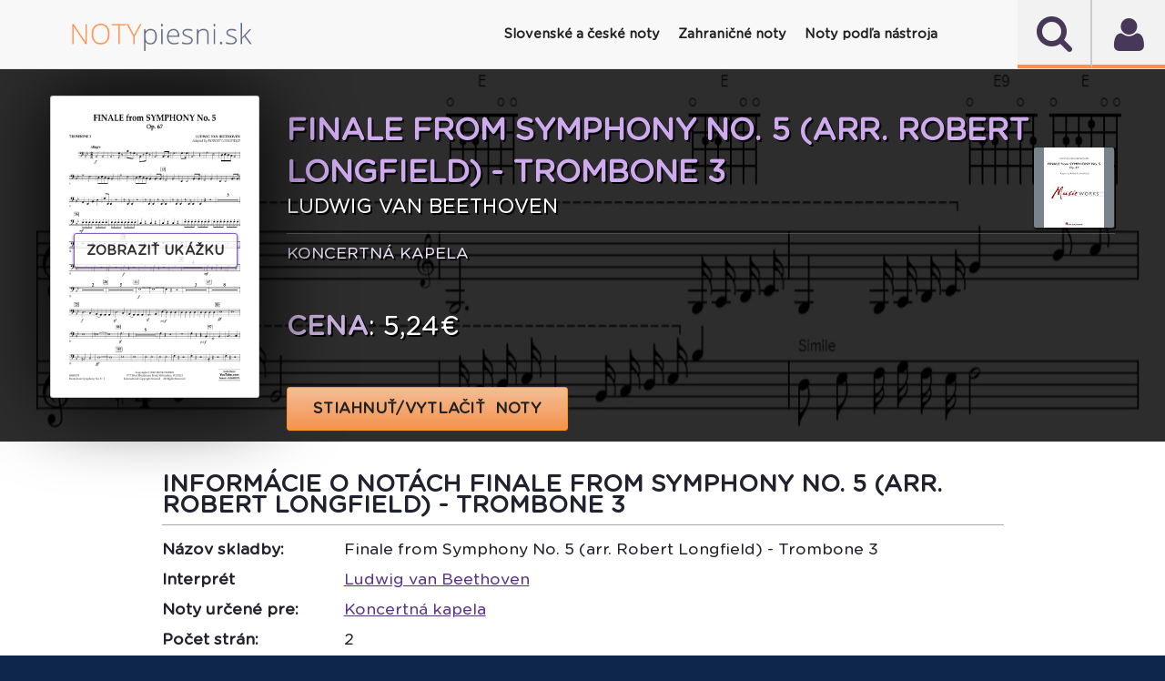

--- FILE ---
content_type: text/html
request_url: https://www.notypiesni.sk/det/ludwig-van-beethoven-finale-from-symphony-no-5-arr-robert-longfield-trombone-3-s193995
body_size: 77604
content:
<!DOCTYPE html PUBLIC "-//W3C//DTD XHTML 1.0 Transitional//EN" "http://www.w3.org/TR/xhtml1/DTD/xhtml1-transitional.dtd">
<html xmlns="http://www.w3.org/1999/xhtml" xml:lang="sk" lang="sk" >
<!--[if lte IE 9]>         <html class="no-js lt-ie9"> <![endif]-->
<!--[if gt IE 9]><!-->
<html class="no-js">
<!--<![endif]-->
<head>
<meta http-equiv="x-ua-compatible" content="IE=edge" />
<meta http-equiv="content-type" content="text/html; charset=utf-8" />
<meta http-equiv="content-language" content="sk" />
<base href="https://www.notypiesni.sk/det/ludwig-van-beethoven-finale-from-symphony-no-5-arr-robert-longfield-trombone-3-s193995" />
<title>Ludwig van Beethoven - Finale from Symphony No. 5 (arr. Robert Longfield) - Trombone 3 interaktívne noty</title>
<!--=================================
Meta tags
=================================-->
<meta name="title" content="Ludwig van Beethoven - Finale from Symphony No. 5 (arr. Robert Longfield) - Trombone 3 interaktívne noty" />
<meta name="description" content="Originálne interaktívne noty k piesni Ludwig van Beethoven - Finale from Symphony No. 5 (arr. Robert Longfield) - Trombone 3, ktoré si môžete prehrať, transponovať, prispôsobiť a vytlačiť nájdete na Notypiesni.sk."/>
<meta name="robots" content="index, follow" />
<meta name="keywords" content="Ludwig,van,Beethoven,Finale,from,Symphony,No.,5,(arr.,Robert,Longfield),Trombone,3,noty,akordy,texty,interaktívne noty" />
<meta content="yes" name="apple-mobile-web-app-capable" />
<meta name="viewport" content="minimum-scale=1.0, width=device-width, maximum-scale=1, user-scalable=no"/>
 <meta name="theme-color" content="#222"/>
<!--=================================
Style Sheets
=================================-->
<!--
<link href="http://fonts.googleapis.com/css?family=Lato:400,900,700,400italic,300,700italic" rel="stylesheet" type="text/css"/>
<link href='https://fonts.googleapis.com/css?family=Source+Sans+Pro:400,400italic,700' rel='stylesheet' type='text/css'/>    
-->     
<link rel="stylesheet" type="text/css" href="/sheetsys/assets/css/bootstrap.min.css"/>
<link rel="stylesheet" type="text/css" href="/sheetsys/assets/css/font-awesome.min.css"/>
<link rel="stylesheet" type="text/css" href="/sheetsys/assets/css/flexslider.css"/>
<link rel="stylesheet" type="text/css" href="/sheetsys/assets/css/owl.carousel.css"/>
<link rel="stylesheet" type="text/css" href="/sheetsys/assets/css/animations.css"/>
<link rel="stylesheet" type="text/css" href="/sheetsys/assets/css/dl-menu.css"/>
<link rel="stylesheet" type="text/css" href="/sheetsys/assets/css/jquery.datetimepicker.css"/>
<link rel="stylesheet" type="text/css" href="/sheetsys/assets/css/jquery.bxslider.css"/>
<link rel="stylesheet" type="text/css" href="/sheetsys/assets/css/flickity.min.css"/>
<link rel="stylesheet" href="/sheetsys/assets/css/main.css"/>
<link rel="stylesheet" href="/sheetsys/assets/css/sivus.css"/>
<link rel="stylesheet" type="text/css" href="/sheetsys/autocomplete/jquery-ui.css"/>     
<link rel="stylesheet" type="text/css" href="/sheetsys/autocomplete/autocomplete.css"/> 

<link href="/sheetsys/assets/img/basic/favicon.png" rel="shortcut icon" type="image/x-icon" />

<link href="/sheetsys/assets/fonts/GothamRounded-Bold.woff2" rel='stylesheet' type='text/css'/>
<link href="/sheetsys/assets/fonts/GothamRounded-Medium.woff2" rel='stylesheet' type='text/css'/>
<link href="/sheetsys/assets/fonts/GothamRounded-Light.woff2" rel='stylesheet' type='text/css'/>
<link href="/sheetsys/assets/fonts/GothamRounded-Book.woff2" rel='stylesheet' type='text/css'/>

<!--=================================
Place color files here ( right after main.css ) for example
<link rel="stylesheet" type="text/css" href="assets/css/colors/color-name.css">
===================================-->
<script src="/sheetsys/assets/js/modernizr-2.6.2-respond-1.1.0.min.js"></script>
<script src="/sheetsys/assets/js/sivus.js"></script>
<script src="/sheetsys/assets/js/flickity.pkgd.min.js"></script>  

</head>
<body onload="bodyOnload()" >

<!--===============================
Preloading Splash Screen
===================================-->
<div class="pageLoader"></div> 
    
<div class="majorWrap">
    <!--========================================
Header Content
===========================================-->
	<!-- Modal -->
	<a href="#" class="modal" id="user" aria-hidden="true">
	</a>
	<div class="modal-dialog">
		<div class="modal-header">
		  <h2>Prihlásenie</h2>
		  <a href="#" class="btn-close" aria-hidden="true">×</a>
		</div>
		<div class="modal-body" id="modal-body">
			<form name="login" method="post" onsubmit="return validateForm()" style="margin-bottom: 5px;">
		<div class="err-msg" id="err-msg-bad-cred">Zlé prihlasovacie meno alebo heslo.</div>
        <div class="err-msg" id="err-msg-empty-field">Zadajte prihl. meno (e-mail) aj heslo.</div>
        <div class="err-msg" id="err-msg-empty-field-username">Zadajte prihl. meno (e-mail).</div>
        <div class="err-msg" id="err-msg-empty-field-pass">Zadajte heslo.</div>
        <div class="loader" id="loader"><img src="/sheetsys/assets/img/basic/ajax-loader-maly.gif" alt="loading" /></div>
		
		<div class="input-title">Prihlasovacie meno (email):</div>
		<input type="email" id="username"  name="username" required class="dialog-input" autocomplete="off"  />
	
	    <div class="clearation" style="padding-top:10px;"></div>		
		<div class="input-title">Heslo:</div>
		<input  type="password" class="dialog-input" name="passw" id="passw"  required value=""/> 
						
		<div class="clearation"></div><br/>
		<div style="border-bottom: 1px dashed rgba(178, 76, 6, 0.35);"></div>
		<div class="clearation"></div>
		<div style="padding-top: 5px;">
			<!--<span class="credit-euros-star">*</span>-->
			<span style="font-size: 1.1em;font-style: italic;" >                                        
				Pre prihlásenie môžete použiť prihl. údaje aj z portálu <a href="https://www.notissimo.sk" target="_blank">www.notissimo.sk</a>.
				</span>
		</div>		
			
   <div class="clearation"></div>
   <br/><br/>
   <div class="buttWrapper" style="float: left;">            
	  <input type="submit" class="btn btn-violet text-uppercase text-bold" value="PRIHLÁSIŤ SA" title="PRIHLÁSIŤ SA"  />                             
   </div>
   <div class="buttWrapper" style="float: left;padding-left:20px;">            
	  <a href="#registration" class="btn btn-violet text-uppercase text-bold" title="REGISTROVAŤ">REGISTROVAŤ</a>                             
   </div>
   <div class="clearation"></div>
   <br/>
   <div style="border-bottom: 1px dashed rgba(178, 76, 6, 0.35);"></div>
   <br/>
   <a href="#forgot-psw" ><i class="fa fa-caret-right"></i>&nbsp; ZABUDNUTÉ HESLO</a>
</form>
		</div>
	</div>
	
	<!-- /Modal -->
	
	<!-- Modal -->
	<a href="#" class="modal" id="forgot-psw" aria-hidden="true">
	</a>
	<div class="modal-dialog">
		<div class="modal-header">
		  <h2>Zabudnuté heslo</h2>
		  <a href="#" class="btn-close" aria-hidden="true">×</a>
		</div>
		<div class="modal-body" id="modal-forgot-psw-body">
            <div class="input-title" id="input-title-fp" >
            V prípade zabudnutého, strateného alebo odcudzeného hesla nás prosím čo najskôr kontaktujte na <a href="mailto:notissimosro@gmail.com">notissimosro@gmail.com</a>.
        </div>	
        <div class="buttWrapper" style="float: left;">            
		  <a href="#"  class="btn btn-violet text-uppercase text-bold" title="OK">OK</a>                             
	   </div>
       <div class="clearation"></div>
	
		</div>
	</div>
	
	<!-- /Modal -->
	
	<!-- Modal Registration -->
	<a href="#" class="modal" id="registration" aria-hidden="true">
	</a>
	<div class="modal-dialog" style="top: 5%;">
		<div class="modal-header">
		  <h2>Registrácia</h2>
		  <a href="#" class="btn-close" aria-hidden="true">×</a>
		</div>
		<div class="modal-body" id="modal-reg-body">
			<form name="registration" method="post" onsubmit="return validateRegForm()">
    <div class="err-msg" id="err-msg-username-exist">Používateľ so zadaným emailom už existuje. Prosím zadajte iný.</div>
    <div class="err-msg" id="err-msg-empty-field-email">Zadajte e-mail</div>
    <div class="err-msg" id="err-msg-empty-field-name">Zadajte meno a priezvisko.</div>
    <div class="err-msg" id="err-msg-empty-field-surname">Zadajte priezvisko.</div>
    <div class="err-msg" id="err-msg-empty-field-passw">Zadajte heslo.</div>
    <div class="err-msg" id="err-msg-empty-field-pass-again">Zadajte heslo znova.</div>
    <div class="err-msg" id="err-msg-empty-field-passw-err">Heslá sa nezhodujú.</div>
    <div class="err-msg" id="err-msg-empty-field-address">Zadajte fakturačnú adresu.</div>
    <div class="err-msg" id="err-msg-empty-field-terms">Pre pokračovanie musíte súhlasiť s podmienkami.</div>    
    <div class="loader" id="reg-loader"><img src="/assets/img/basic/ajax-loader-maly.gif" alt="loading"/></div>
		
	<div class="input-title">Email:</div>
	<input type="email" id="mail" name="mail" class="dialog-input" required  autocomplete="off"/>
   
	<div class="clearation"><br/></div>
	
    
    <div class="input-title">Meno a priezvisko:</div>
	<input type="text" id="firstname"  name="name" class="dialog-input" required autocomplete="off"/>
    <div class="clearation"><br/></div>	      	
    
	<div class="input-title">Heslo:</div>
	<input type="password" class="dialog-input" name="passw" id="password" required value="" autocomplete="off"  minlength="8"/> 
    <div class="clearation"><br/></div>
	
		
    <div class="input-title">Heslo znova:</div>
	<input  type="password" class="dialog-input" name="passw" id="passw-again" required value="" autocomplete="off"  minlength="8"/> 
    <div class="clearation"><br/></div>
	
    
    <div class="input-title">Krajina:</div>
	
    <select id="profileCountry" name="country" class="dialog-input">
    		<option value='1'>Afghanistan</option><option value='2'>Aland Islands</option><option value='3'>Albania</option><option value='4'>Algeria</option><option value='5'>American Samoa</option><option value='6'>Andorra</option><option value='7'>Angola</option><option value='8'>Anguilla</option><option value='9'>Antarctica</option><option value='10'>Antigua And Barbuda</option><option value='11'>Argentina</option><option value='12'>Armenia</option><option value='13'>Aruba</option><option value='14'>Australia</option><option value='15'>Austria</option><option value='16'>Azerbaijan</option><option value='17'>Bahamas</option><option value='18'>Bahrain</option><option value='19'>Bangladesh</option><option value='20'>Barbados</option><option value='21'>Belarus</option><option value='22'>Belgium</option><option value='23'>Belize</option><option value='24'>Benin</option><option value='25'>Bermuda</option><option value='26'>Bhutan</option><option value='27'>Bolivia, Plurinational State Of</option><option value='28'>Bonaire, Sint Eustatius And Saba</option><option value='29'>Bosnia And Herzegovina</option><option value='30'>Botswana</option><option value='31'>Bouvet Island</option><option value='32'>Brazil</option><option value='33'>British Indian Ocean Territory</option><option value='34'>Brunei Darussalam</option><option value='35'>Bulgaria</option><option value='36'>Burkina Faso</option><option value='37'>Burundi</option><option value='38'>Cambodia</option><option value='39'>Cameroon</option><option value='40'>Canada</option><option value='41'>Cape Verde</option><option value='42'>Cayman Islands</option><option value='43'>Central African Republic</option><option value='44'>Chad</option><option value='45'>Chile</option><option value='46'>China</option><option value='47'>Christmas Island</option><option value='48'>Cocos (keeling) Islands</option><option value='49'>Colombia</option><option value='50'>Comoros</option><option value='51'>Congo</option><option value='52'>Congo, The Democratic Republic Of The</option><option value='53'>Cook Islands</option><option value='54'>Costa Rica</option><option value='55'>CÔte D'ivoire</option><option value='56'>Croatia</option><option value='57'>Cuba</option><option value='58'>CuraÇao</option><option value='59'>Cyprus</option><option value='60'>Česká republika</option><option value='61'>Denmark</option><option value='62'>Djibouti</option><option value='63'>Dominica</option><option value='64'>Dominican Republic</option><option value='65'>Ecuador</option><option value='66'>Egypt</option><option value='67'>El Salvador</option><option value='68'>Equatorial Guinea</option><option value='69'>Eritrea</option><option value='70'>Estonia</option><option value='71'>Ethiopia</option><option value='72'>Falkland Islands (malvinas)</option><option value='73'>Faroe Islands</option><option value='74'>Fiji</option><option value='75'>Finland</option><option value='76'>France</option><option value='77'>French Guiana</option><option value='78'>French Polynesia</option><option value='79'>French Southern Territories</option><option value='80'>Gabon</option><option value='81'>Gambia</option><option value='82'>Georgia</option><option value='83'>Germany</option><option value='84'>Ghana</option><option value='85'>Gibraltar</option><option value='86'>Greece</option><option value='87'>Greenland</option><option value='88'>Grenada</option><option value='89'>Guadeloupe</option><option value='90'>Guam</option><option value='91'>Guatemala</option><option value='92'>Guernsey</option><option value='93'>Guinea</option><option value='94'>Guinea-bissau</option><option value='95'>Guyana</option><option value='96'>Haiti</option><option value='97'>Heard Island And Mcdonald Islands</option><option value='98'>Holy See (vatican City State)</option><option value='99'>Honduras</option><option value='100'>Hong Kong</option><option value='101'>Hungary</option><option value='102'>Iceland</option><option value='103'>India</option><option value='104'>Indonesia</option><option value='105'>Iran, Islamic Republic Of</option><option value='106'>Iraq</option><option value='107'>Ireland</option><option value='108'>Isle Of Man</option><option value='109'>Israel</option><option value='110'>Italy</option><option value='111'>Jamaica</option><option value='112'>Japan</option><option value='113'>Jersey</option><option value='114'>Jordan</option><option value='115'>Kazakhstan</option><option value='116'>Kenya</option><option value='117'>Kiribati</option><option value='118'>Korea, Democratic People's Republic Of</option><option value='119'>Korea, Republic Of</option><option value='120'>Kuwait</option><option value='121'>Kyrgyzstan</option><option value='122'>Lao People's Democratic Republic</option><option value='123'>Latvia</option><option value='124'>Lebanon</option><option value='125'>Lesotho</option><option value='126'>Liberia</option><option value='127'>Libya</option><option value='128'>Liechtenstein</option><option value='129'>Lithuania</option><option value='130'>Luxembourg</option><option value='131'>Macao</option><option value='132'>Macedonia, The Former Yugoslav Republic Of</option><option value='133'>Madagascar</option><option value='134'>Malawi</option><option value='135'>Malaysia</option><option value='136'>Maldives</option><option value='137'>Mali</option><option value='138'>Malta</option><option value='139'>Marshall Islands</option><option value='140'>Martinique</option><option value='141'>Mauritania</option><option value='142'>Mauritius</option><option value='143'>Mayotte</option><option value='144'>Mexico</option><option value='145'>Micronesia, Federated States Of</option><option value='146'>Moldova, Republic Of</option><option value='147'>Monaco</option><option value='148'>Mongolia</option><option value='149'>Montenegro</option><option value='150'>Montserrat</option><option value='151'>Morocco</option><option value='152'>Mozambique</option><option value='153'>Myanmar</option><option value='154'>Namibia</option><option value='155'>Nauru</option><option value='156'>Nepal</option><option value='157'>Netherlands</option><option value='158'>New Caledonia</option><option value='159'>New Zealand</option><option value='160'>Nicaragua</option><option value='161'>Niger</option><option value='162'>Nigeria</option><option value='163'>Niue</option><option value='164'>Norfolk Island</option><option value='165'>Northern Mariana Islands</option><option value='166'>Norway</option><option value='167'>Oman</option><option value='168'>Pakistan</option><option value='169'>Palau</option><option value='170'>Palestinian Territory, Occupied</option><option value='171'>Panama</option><option value='172'>Papua New Guinea</option><option value='173'>Paraguay</option><option value='174'>Peru</option><option value='175'>Philippines</option><option value='176'>Pitcairn</option><option value='177'>Poland</option><option value='178'>Portugal</option><option value='179'>Puerto Rico</option><option value='180'>Qatar</option><option value='181'>RÉunion</option><option value='182'>Romania</option><option value='183'>Russian Federation</option><option value='184'>Rwanda</option><option value='185'>Saint BarthÉlemy</option><option value='186'>Saint Helena, Ascension And Tristan Da Cunha</option><option value='187'>Saint Kitts And Nevis</option><option value='188'>Saint Lucia</option><option value='189'>Saint Martin (french Part)</option><option value='190'>Saint Pierre And Miquelon</option><option value='191'>Saint Vincent And The Grenadines</option><option value='192'>Samoa</option><option value='193'>San Marino</option><option value='194'>Sao Tome And Principe</option><option value='195'>Saudi Arabia</option><option value='196'>Senegal</option><option value='197'>Serbia</option><option value='198'>Seychelles</option><option value='199'>Sierra Leone</option><option value='200'>Singapore</option><option value='201'>Saint Marten (dutch Part)</option><option value='202' selected='' >Slovenská republika</option><option value='203'>Slovenia</option><option value='204'>Solomon Islands</option><option value='205'>Somalia</option><option value='206'>South Africa</option><option value='207'>South Georgia And The South Sandwich Islands</option><option value='208'>South Sudan</option><option value='209'>Spain</option><option value='210'>Sri Lanka</option><option value='211'>Sudan</option><option value='212'>Suriname</option><option value='213'>Svalbard And Jan Mayen</option><option value='214'>Swaziland</option><option value='215'>Sweden</option><option value='216'>Switzerland</option><option value='217'>Syrian Arab Republic</option><option value='218'>Taiwan, Province Of China</option><option value='219'>Tajikistan</option><option value='220'>Tanzania, United Republic Of</option><option value='221'>Thailand</option><option value='222'>Timor-leste</option><option value='223'>Togo</option><option value='224'>Tokelau</option><option value='225'>Tonga</option><option value='226'>Trinidad And Tobago</option><option value='227'>Tunisia</option><option value='228'>Turkey</option><option value='229'>Turkmenistan</option><option value='230'>Turks And Caicos Islands</option><option value='231'>Tuvalu</option><option value='232'>Uganda</option><option value='233'>Ukraine</option><option value='234'>United Arab Emirates</option><option value='235'>United Kingdom</option><option value='236'>United States</option><option value='237'>United States Minor Outlying Islands</option><option value='238'>Uruguay</option><option value='239'>Uzbekistan</option><option value='240'>Vanuatu</option><option value='241'>Venezuela, Bolivarian Republic Of</option><option value='242'>Viet Nam</option><option value='243'>Virgin Islands, British</option><option value='244'>Virgin Islands, U.s.</option><option value='245'>Wallis And Futuna</option><option value='246'>Western Sahara</option><option value='247'>Yemen</option><option value='248'>Zambia</option><option value='249'>Zimbabwe</option> 	
    </select>
    <div class="clearation"><br/></div>
	
    
    <div class="input-title">Fakturačná adresa 
    <i class="fa fa-info-circle" onclick="javascript:if(document.getElementById('inv-addr-info').style.display == 'none'){document.getElementById('inv-addr-info').style.display='block'}else{document.getElementById('inv-addr-info').style.display='none'}" style="cursor:pointer" aria-hidden="true" title="Registrácia je bezplatná. Fakturačnú adresu potrebujeme pre vystavenie daňového dokladu (faktúry) ak si kúpite kredit."></i>: 
    <br/>
    <div id="inv-addr-info" style="font-size:0.8em; display:none;"><strong>Registrácia je bezplatná</strong>. Fakturačnú adresu potrebujeme pre vystavenie daňového dokladu (faktúry) ak si kúpite kredit.</div>
    
    </div>
	<textarea rows="4" cols="45" style="height: 10em !important;" class="dialog-input" name="billing_address" id="address" required ></textarea> 
    <div class="clearation"><br/></div>
	
    
    <div class="input-title">
        <div style="float: left;margin-right:0.6em;margin-left:0.3em;margin-top:0.3em;">
            <input type="checkbox" id="terms" name="terms" required  />
        </div>
         <div style="float: left;width:80%">
            Mám viac ako 16 rokov a súhlasím s <a style="text-decoration: underline" href="javascript:void window.open('/terms.html', 'win2', 'status=no,toolbar=no,scrollbars=yes,titlebar=no,menubar=no,resizable=yes,width=640,height=480,directories=no,location=no');">
                                       obch. podmienkami</a>. Viac info o ochrane a spracúvaní osobných údajov nájdete
                                       <a style="text-decoration: underline" href="javascript:void window.open('/terms-oou.html', 'win2', 'status=no,toolbar=no,scrollbars=yes,titlebar=no,menubar=no,resizable=yes,width=640,height=480,directories=no,location=no');">
                                       tu</a>.
		   
        </div>                   
    </div>   	
    <div class="clearation"></div>    
    
    <div class="input-title">
        <div style="float: left;margin-right:0.6em;margin-left:0.3em;margin-top:0.3em;" >
            <input type="checkbox" id="mailing_list" name="mailing-list"  />
        </div>
         <div style="float: left;width:80%">
            Chcem sa prihlásiť k odberu noviniek z Notypiesni.sk
        </div>            
    </div>   	       
                               	
   <div class="clearation"></div>
   <br/>
   <div class="buttWrapper">            	  
      <!--<a onclick="validateRegForm()" class="btn btn-violet text-uppercase text-bold" title="REGISTROVAŤ" >REGISTROVAŤ</a>-->
      <input type="submit"  class="btn btn-violet text-uppercase text-bold" value="REGISTROVAŤ SA" title="REGISTROVAŤ SA"  />                              
   </div>
</form>
		</div>
	</div>

	<!-- /Modal Registration --> 
	
	<!-- Modal Unreg Downl -->
	<a href="#" class="modal" id="unreguser" aria-hidden="true">
	</a>
	<div class="modal-dialog" style="top: 5%;">
		<div class="modal-header">
		  <h2>Ste neprihásený</h2>
		  <a href="#" class="btn-close" aria-hidden="true">×</a>
		</div>
		
		<div class="modal-body" id="modal-reg-body">
			<div class="input-title">Pre zobrazenie nôt sa musíte prihlásiť.</div><br/>
			<div class="buttWrapper">            	  
			  <a href="#user" class="btn btn-violet text-uppercase text-bold"  title="PRIHLÁSIŤ SA"  >PRIHLÁSIŤ SA </a>                          
		   </div>
		</div>
	</div>

	<!-- /Modal Registration --> 
    
    <!-- Modal Downl -->
	<a href="#" class="modal" id="downl" aria-hidden="true">
	</a>
	<div class="modal-dialog" style="top: 5%;">
		<div class="modal-header">
		  <h2>Ste neprihlásený</h2>
		  <a href="#" class="btn-close" aria-hidden="true">×</a>
		</div>
		
		<div class="modal-body" id="modal-reg-body">
			<div class="input-title">Pre stiahnutie nôt sa prosím prihláste.</div><br/>
			<div class="buttWrapper">            	  
			  <a href="#user" class="btn btn-violet text-uppercase text-bold"  title="Prihlásenie"  >Prihlásiť sa</a>                       
		   </div>
		</div>
	</div>

	<!-- /Modal Registration --> 
    
 
    
    <!-- Modal QR Code -->
	<a href="#" class="modal" id="qrcode" aria-hidden="true">
	</a>
	<div class="modal-dialog" style="top: 5%;">
		<div class="modal-header">
		  <h2>QR kód nôt</h2>
		  <a href="#" class="btn-close" aria-hidden="true">×</a>
		</div>
		
		<div class="modal-body" id="modal-body-qr-code">
            <div id="wr-code-wrapper" style="text-align:center;">
                <img  src="https://api.qrserver.com/v1/create-qr-code/?size=200x200&amp;color=20222d&amp;data=https://www.notypiesni.sk/qr?h=0" alt="" title="Naskenujte QR kód našou aplikáciou."/>
            </div>            
			<div class="input-title" style="text-align: center;">Pre rýchly prístup k notám alebo textu na telefóne naskenujte tento QR kód.</div>
            
            <div class="input-title" style="text-align: center;">
            QR kód viete naskenovať aj našimi mobilnými aplikáciami <a title="Zobraziť info k aplikácii SIVUS - noty piesní v mobile" href="https://www.notypiesni.sk/mobilna-aplikacia-sivus-noty-piesni-v-mobile" style="text-decoration: underline;">SIVUS - noty piesní v mobile</a>
            a <a title="Zobraziť info k aplikácii Texty piesní"  href="https://www.notypiesni.sk/mobilna-aplikacia-texty-piesni" style="text-decoration: underline;">Texty piesní</a>.
            </div>
            
		<!--	<div class="buttWrapper">            	  
			  <a href="#" class="btn btn-violet text-uppercase text-bold"  title="ZRUŠIŤ"  >ZRUŠIŤ</a>                          
		   </div> -->
		</div>
	</div>

	<!-- /Modal QR Code -->
    
    <!-- Notissimo -->
	<a href="#" class="modal" id="notissimo" aria-hidden="true">
	</a>
	<div class="modal-dialog" style="top: 5%;">
		<div class="modal-header">
		  <h2>Dostupné aj na Notissimo.sk</h2>
		  <a href="#" class="btn-close" aria-hidden="true">×</a>
		</div>
		
		<div class="modal-body" id="modal-body-qr-code">
            <div id="wr-code-wrapper" style="text-align:center;">
                <img src="https://d2c3nvafyekx5z.cloudfront.net/images/help/keyboard-animation-491ebdc648d37a070225d2d45bd33d91.gif" alt="Screenshot"/>
                <div style="padding-top: 15px;">
                    <i>Ilustračný obrázok</i>
                </div>
            </div>            
			<div class="input-title" style="text-align: center;padding-top:0px;"><br/>Vizualizáciu nôt <a target="_blank" href="https://www.notissimo.sk/-s0" title="Ako hrať Ludwig van Beethoven - "><strong>Ludwig van Beethoven - </strong></a>
             a mnoho ďalších zaujímavých vychytávok nájdete na <a target="_blank" title="Prejsť na Notissimo.sk"  href="https://www.notissimo.sk"><strong>Notissimo.sk</strong></a>.
             Viac o tejto službe sa dozviete aj <a href="/notissimo"   title="Viac info o Notissimo.sk"><strong>TU</strong></a>.
             </div>            
            
            
		</div>
	</div>

	<!-- /Notissimo -->
    
    <!-- Modal Youtube video -->
	<a href="#" class="modal" id="song-video" aria-hidden="true">
	</a>
	<div class="modal-dialog" style="top: 5%;">
		<div class="modal-header">
		  <h2 id="modal-video-title">Video k notám</h2>
		  <a href="#" class="btn-close" aria-hidden="true" onclick="stop_playing_video()">×</a>
		</div>
		
		<div class="modal-body" id="modal-body-qr-code">
            <div id="video-wrapper" style="text-align:center;">
                <div class="loader" id="loader_qr_code"><img src="/sheetsys/assets/img/basic/ajax-loader-maly.gif" alt="loading" /></div>
            </div>            
			<br/>
			<div class="buttWrapper">            	  
			  <a href="#" class="btn btn-violet text-uppercase text-bold" onclick="stop_playing_video()" title="ZRUŠIŤ"  >ZRUŠIŤ</a>                          
		   </div>
		</div>
	</div>

	<!-- /Modal Youtube video -->
    
    <!-- Modal Tutorial video -->
	<a href="#" class="modal" id="tutorial-video" aria-hidden="true">
	</a>
	<div class="modal-dialog" style="top: 5%;">
		<div class="modal-header">
		  <h2 id="modal-video-title-example">Ukážka prehrávania nôt</h2>
		  <a href="#" class="btn-close" aria-hidden="true" onclick="stop_playing_tut_video()">×</a>
		</div>
		
		<div class="modal-body" id="modal-body-qr-code">
            <div id="tutorial-video-wrapper" style="text-align:center;">
                <div class="loader" id="loader_qr_code"><img src="/sheetsys/assets/img/basic/ajax-loader-maly.gif" alt="loading" /></div>
            </div>            
			<br/>
			<div class="buttWrapper">            	  
			  <a href="#" class="btn btn-violet text-uppercase text-bold" onclick="stop_playing_tut_video()" title="ZRUŠIŤ"  >ZRUŠIŤ</a>                          
		   </div>
		</div>
	</div>

	<!-- /Modal Tutorial video -->    
    
    



    <header id="sticktop" class="doc-header">
        <!--========================================
        Player
        ===========================================-->
        <section id="audio-player" class="the-xv-Jplayer">
            <div id="player-instance" class="jp-jplayer"></div>
            <div class="controls jp-controls-holder">
                <button class="playList-trigger fa fa-user fa-2x" ></button>     
                         
            </div>
            
            <h5 class="audio-title" style="font-weight: normal;"><b>Pre stiahnutie nôt sa prosím prihláste.</b><br/></h5>
            <div class="player-status">
                <div class="audio-progress">
                    <div class="jp-seek-bar">
                        <div class="audio-play-bar jp-play-bar" style="width:20%;"></div>
                    </div><!--jp-seek-bar--> 
                </div><!--audio-progress--> 
            </div>
            <!--player-status-->                       

			<div class="jp-playlist" style="display: none;">
    <ul style="display: block;">
		<li class="jp-playlist-current-login">
			<div>							
				<a href="#user" class="jp-playlist-item jp-playlist-hidden" tabindex="0" onclick="scrollToTop()">Prihlásenie</a>
			</div>
		</li>
		<li class="jp-playlist-current-forgot-password">
			<div>							
				<a href="#forgot-psw" class="jp-playlist-item jp-playlist-hidden" tabindex="0" onclick="scrollToTop()">Zabudnuté heslo</a>
			</div>
		</li>
		<li class="jp-playlist-current-register">
			<div>							
				<a href="#registration" class="jp-playlist-item jp-playlist-hidden" tabindex="0" onclick="scrollToTop()">Registrácia</a>
			</div>
		</li>
	</ul>
  </div>			             
        </section> 
        <section  class="the-xv-Jplayer2" >
            <div  id="search" class="jp-jplayer2"></div>
            <div class="controls jp-controls-holder">
                <button class="search-trigger fa fa-search fa-2x" ></button>  
                <form action="vysledky-vyhladavania" id="search_box" method="GET" style="margin-bottom: 0px;">
                    <div class="wrapper">
                        <input type="text" id="search-input" size="30" placeholder="Vyhľadať pieseň..." name="p" class="ui-autocomplete-input" autocomplete="off"/>
                        <span role="status" aria-live="polite" class="ui-helper-hidden-accessible"></span>                             	
                    </div>
                </form>                            
            </div>                                            
            
        </section>
        <!--========================================
        Nav
        ===========================================-->
        <nav class="navbar navbar-default">
            <div class="container">
              <div class="navbar-header">
                <a class="navbar-brand" href="https://www.notypiesni.sk/">
                    <img src="/sheetsys/assets/img/basic/logo_3.png" alt=""/>
                </a>
              </div>
              
              <div id="dl-menu" class="xv-menuwrapper responsive-menu">
                  <button class="menuTrigger"><i class="fa fa-navicon"></i></button>
				  <!--<button class="userTrigger "><i class="fa fa-user"></i></button>-->
                  <div class="clearfix"></div>
                  		  
				  <ul class="dl-menu" id="normal-menu">	              	  		  					  
                      <li class="parent "><a class="parent"><i class="fa fa-home"></i> <strong>Slovenské a české noty</strong></a>
                            <ul class="dl-submenu-main" >
                              <li ><a href="/noty-ludovych-piesni">Ľudové piesne</a></li>
                              <li ><a href="/noty-detskych-piesni">Detské piesne</a></li>
                              <li ><a href="/noty-popularnych-piesni">Populárne piesne</a></li>                              							  
                              <li ><a href="/noty-vianocnych-piesni">Vianočné piesne (koledy)</a></li>
							  <li ><a href="/noty-pre-ludovy-subor">Noty pre súbor</a></li>
                              <li ><a href="/noty-instrumentalnych-piesni">Inštrumentálne piesne</a></li>	
                              <li %MENU_ZADARMO_ACTIVE%><a href="/noty-na-stiahnutie">Noty zadarmo</a></li>			
							</ul>
                      
                      </li>
                      <li class="parent "><a class="parent"><i class="fa fa-music"></i> <strong>Zahraničné noty</strong></a>
							<ul class="dl-submenu-main" >
                              <li %MENU_POP_ACTIVE%><a href="/cat/pop-c3">Svetové populárne</a></li>
                              <li ><a href="/cat/classical-c15">Klasika</a></li>
                              <li ><a href="/cat/rock-c2">Rock</a></li>
                              <li ><a href="/cat/jazz-c1">Jazz</a></li>                              							  
                              <li ><a href="/cat/disco-c5">Disco</a></li>
                    		  <!--<li><a href="noty-pre-ludoovy-subor">Noty pre súbor</a></li>-->
                              <li ><a href="/cat/film-and-tv-c12">Film a TV</a></li>
                              <li ><a href="/cat/children-c22">Svetové detské</a></li>
                              <li ><a href="/cat/a-cappella-c51">A capella</a></li>
                              <li ><a href="/noty-podla-zanru">Všetky kategórie ...</a></li>			
							</ul>
                                           
                      <li class="parent %MENU_CATEGORIES_NASTROJ_ACTIVE%"><a class="parent"><i class="fa fa-music"></i> <strong>Noty podľa nástroja</strong></a>
							<ul class="dl-submenu-main" >
                              <li ><a href="/arr/klavir-hlas-a-gitara-melodia-v-pravej-ruke-r1">Klavír, hlas a gitara</a></li>
                              <li ><a href="/arr/klavir-pre-zaciatocnikov-r8">Klavír pre začiatočníkov</a></li>
                              <li ><a href="/arr/ukulele-zaciatocnik-r158">Ukulele</a></li>                              							  
                              <li ><a href="/arr/flauta-solo-r234">Flauta</a></li>							  
                              <li ><a href="/arr/violoncelo-solo-r229">Violončelo</a></li>
                              <li ><a href="/arr/akordeon-r32">Akordeón</a></li>
                              <li ><a href="/arr/gitarova-tabulatura-r12">Gitarová tabulatúra</a></li>
                              <li ><a href="/noty-podla-nastroja">Všetky kategórie ...</a></li>		
							</ul>
					</li>                                            
                      
                  </ul>
                  
                  <ul class="dl-menu" id="mobile-menu">	
    <li style="position: absolute;top:0px;border-bottom:1px solid #222;">
        <a class="navbar-brand mob-logo-wrap" href="https://www.notypiesni.sk/">
            <img src="/sheetsys/assets/img/basic/logo_1.png" alt=""/>
        </a>                            
    </li>
    	
<li class="user-mobile-header-active">                                                        
    <div class="user-mobile-icon" style="color: #fff;">
        <i class="fa fa-user"></i>
    </div>
    <div class="user-mobile-header-active-text">
        <h5 class="user-mobile-menu"  style="color: #fff;">Pre sťahovanie alebo tlačenie<br/> nôt sa musíte prihlásiť.
        </h5>                                                                
    </div>                            
    <div class="clearation mobile-but-wrap">
        <a href="#user" title="Prihlásiť sa" class="btn-mobile-menu">Prihlásiť sa</a>&nbsp;&nbsp;
        <a href="#registration" title="Registrovať" class="btn-mobile-menu">Registrovať</a>
    </div>                                                                                        
</li>	                        			  					  
                   
      <li class="parent " ><a class="parent"><i class="fa fa-music" ></i>&nbsp;&nbsp;&nbsp;&nbsp; <strong>Slovenské a české noty</strong></a>
    		<ul class="dl-submenu">
            <li class="submenu-mobile-ver-logo">
                <a class="navbar-brand mob-logo-wrap" href="https://www.notypiesni.sk/">
                    <img src="/sheetsys/assets/img/basic/logo_1.png" alt=""/>
                </a>                                
            </li>
              <li  ><a href="/noty-ludovych-piesni">Ľudové piesne</a></li>
              <li ><a href="/noty-detskych-piesni">Detské piesne</a></li>
              <li ><a href="/noty-popularnych-piesni">Populárne piesne</a></li>                            							  
              <li ><a href="/noty-vianocnych-piesni">Vianočné piesne (koledy)</a></li>
    		  <li ><a href="/noty-pre-ludovy-subor"> Noty pre súbor</a></li>
              <li ><a href="/noty-instrumentalnych-piesni">Inštrumentálne piesne</a></li>
              <li %MENU_ZADARMO_ACTIVE%><a href="/noty-na-stiahnutie">Noty zadarmo</a></li>				
    		</ul>
      </li>  
      <li class="parent " ><a class="parent"><i class="fa fa-music" ></i>&nbsp;&nbsp;&nbsp;&nbsp; <strong>Zahraničné noty</strong></a>
    		<ul class="dl-submenu">
                <li class="submenu-mobile-ver-logo">
                    <a class="navbar-brand mob-logo-wrap" href="https://www.notypiesni.sk/">
                        <img src="/sheetsys/assets/img/basic/logo_1.png" alt=""/>
                    </a>
                </li>
              <li %MENU_POP_ACTIVE%><a href="/cat/pop-c3">Svetové populárne</a></li>
              <li ><a href="/cat/classical-c15">Klasika</a></li>
              <li ><a href="/cat/rock-c2">Rock</a></li>
              <li ><a href="/cat/jazz-c1">Jazz</a></li>                              							  
              <li ><a href="/cat/disco-c5">Disco</a></li>
    		  <!--<li><a href="noty-pre-ludoovy-subor">Noty pre súbor</a></li>-->
              <li ><a href="/cat/film-and-tv-c12">Film a TV</a></li>
              <li ><a href="/cat/children-c22">Svetové detské</a></li>
              <li ><a href="/cat/a-cappella-c51">A capella</a></li>
              <li ><a href="/noty-podla-zanru">Všetky kategórie ...</a></li>						
    		</ul>
      </li> 
      <li class="parent %MENU_CATEGORIES_NASTROJ_ACTIVE%" ><a class="parent"><i class="fa fa-music" ></i>&nbsp;&nbsp;&nbsp;&nbsp; <strong>Noty podľa nástroja</strong></a>
    		<ul class="dl-submenu">
                <li class="submenu-mobile-ver-logo">
                    <a class="navbar-brand mob-logo-wrap" href="https://www.notypiesni.sk/">
                        <img src="/sheetsys/assets/img/basic/logo_1.png" alt=""/>
                    </a>
                </li>
              <li ><a href="/arr/klavir-hlas-a-gitara-melodia-v-pravej-ruke-r1">Klavír, hlas a gitara</a></li>
              <li ><a href="/arr/klavir-pre-zaciatocnikov-r8">Klavír pre začiatočníkov</a></li>
              <li ><a href="/arr/ukulele-zaciatocnik-r158">Ukulele</a></li>                              							  
              <li ><a href="/arr/flauta-solo-r234">Flauta</a></li>							  
              <li ><a href="/arr/violoncelo-solo-r229">Violončelo</a></li>
              <li ><a href="/arr/akordeon-r32">Akordeón</a></li>
              <li ><a href="/arr/gitarova-tabulatura-r12">Gitarová tabulatúra</a></li>
              <li ><a href="/noty-podla-nastroja">Všetky kategórie ...</a></li>				
    		</ul>
      </li>
      <li ><a href="/darcekovy-poukaz" ><i class="fa fa-gift"></i>&nbsp;&nbsp;&nbsp;&nbsp;Darčekové poukazy</a></li>  				                                          
      <li ><a href="/najcastejsie-otazky" ><i class="fa fa-question-circle"></i>&nbsp;&nbsp;&nbsp;&nbsp;Najčastejšie otázky</a></li>
      <li %MENU_ABOUTUS_ACTIVE%><a href="/o-nas" ><i class="fa fa-hand-o-right"></i>&nbsp;&nbsp;&nbsp;&nbsp;Čo ponúkame</a></li>  
      <li ><a href="/kontakt"><i class="fa fa-envelope"></i>&nbsp;&nbsp;&nbsp;&nbsp;Kontakt</a></li>
</ul>
                  <div class="weblayer-overlay"><div id="overlay-close-btn"></div></div>
                  
              </div><!-- /dl-menuwrapper -->
            </div>
        </nav>
                
    </header>
	

    
    <div id="ajaxArea" > 
        			                                
           			        
               	        
        
        
        


 <section class="album-header">
    <figure class="album-cover-wrap">
        <div class="album-cover_overlay"></div>
        <!--<img class="album-cover" style="background:linear-gradient(to right top, #051937, #003a5e, #006082, #0087a2, #00b0ba);"  alt="" />-->
        <img class="album-cover" style="background:linear-gradient(to right top, #051937, #003a5e, #006082, #0087a2, #00b0ba);" src="/sheetsys/assets/img/basic/detail/promo6.jpg" alt="" />
    </figure>
    <div class="container">
        <div class="cover-content">                                       
            <div class="clearfix text-uppercase album_overview " style="top: -20px;" >
                <h1 class="song-detail-title hide-for-desktop" >Finale from Symphony No. 5 (arr. Robert Longfield) - Trombone 3 <span class="price-tag pull-right">
					<div class="song_det_cover">
                    <a id='single_image' href='https://img.sheetmusic.direct/catalogue/product/hl-04006378-md.jpg' title='Ludwig van Beethoven - Finale from Symphony No. 5 (arr. Robert Longfield) - Trombone 3'><img src='https://img.sheetmusic.direct/catalogue/product/hl-04006378-md.jpg' alt='Ludwig van Beethoven - Finale from Symphony No. 5 (arr. Robert Longfield) - Trombone 3'/></a>                    
                  </div></span></h1>
    			<h4 class="song-detail-subtitle hide-for-desktop" style="padding-bottom:1em;padding-top: 0.2em;">Ludwig van Beethoven</h4>  
                
                <figure class="album-thumb"  style="padding:5px;" > 
                    <!--<img src="https://www.notypiesni.sk/sysmusic/sheet_image/1/2770_big_0.jpg" alt="">-->
    																	
    				<div style="overflow: hidden;height:320px">							
                            <a id="various5" href="https://www.notypiesni.sk/sheetsys/smd/show_sheet_in_pop_up.php?si=438609" title="">
			<img src="https://s3.amazonaws.com/halleonard-pagepreviews/HL_DDS_1354540THg66NnqXu.png" /></a><a id="various6" class="clickToView" href="https://www.notypiesni.sk/sheetsys/smd/show_sheet_in_pop_up.php?si=438609" title="">                    		
                                    Zobraziť ukážku                                  
                              </a>    					 
                            
    				   </div>													
    				 
                </figure>
    			<br/>
                <h1 class="song-detail-title" >Finale from Symphony No. 5 (arr. Robert Longfield) - Trombone 3 <span class="price-tag pull-right">
					<div class="song_det_cover">
                    <a id='single_image' href='https://img.sheetmusic.direct/catalogue/product/hl-04006378-md.jpg' title='Ludwig van Beethoven - Finale from Symphony No. 5 (arr. Robert Longfield) - Trombone 3'><img src='https://img.sheetmusic.direct/catalogue/product/hl-04006378-md.jpg' alt='Ludwig van Beethoven - Finale from Symphony No. 5 (arr. Robert Longfield) - Trombone 3'/></a>                    
                  </div></span></h1>
    			<h4 class="song-detail-subtitle" >Ludwig van Beethoven</h4>        
    					 <hr class="hide-for-mobile"/>
                <h5 class="song-detail-arr-name">Koncertná kapela</h5>
                 
    			<div class="song-detail-price">
                    <b style="color:#cbb1e1">Cena</b>: 5,24€
                </div>		                   
    			
    			
				<a href="#unreguser" onclick="scrollToTop()" class="btn btn-violet text-uppercase text-bold" style="font-size:16px;padding:12px;" title="STIAHNUŤ/VYTLAČIŤ NOTY">&nbsp;&nbsp; STIAHNUŤ/VYTLAČIŤ&nbsp;&nbsp;NOTY &nbsp;&nbsp;</a>							
            </div>
        </div>
    </div>
</section>						    
<br/><br/>
    
<section class="mt-50">
    <header>
        <div class="container">
            <div class="row">
                <div class="col-xs-12">
                    <h2 class="text-uppercase">Informácie o notách Finale from Symphony No. 5 (arr. Robert Longfield) - Trombone 3</h2>
					<hr/>
					
					<div class="song-details-heading"><b>Názov skladby:</b></div> <div class="song-details-text">Finale from Symphony No. 5 (arr. Robert Longfield) - Trombone 3</div><div class="clearation"></div>
					<div class='song-details-heading'>
                     Interprét
                  </div>                 
                  <div class='song-details-text'>
                     <a href='/sin/ludwig-van-beethoven-a333' title='Všetky noty od Ludwig van Beethoven'>Ludwig van Beethoven</a>                    
                  </div><div class='clearation'></div>
                  
					<div class="song-details-heading"><b>Noty určené pre:</b></div> <div class="song-details-text"><a href="/arr/concert-band-r239">Koncertná kapela</a></div><div class="clearation"></div>
                    <div class="song-details-heading"><b>Počet strán:</b></div> <div class="song-details-text">2</div><div class="clearation"></div>
                    <div class="song-details-heading"><b>Cena:</b></div> <div class="song-details-text">5,24€</div><div class="clearation"></div>
					<div class="song-details-heading"><b>Kategória:</b></div> <div class="song-details-text"><a href='https://www.notypiesni.sk/cat/classical-category-c15' title='Klasická hudba'>Klasická hudba</a></div><div class="clearation"></div>	                    
                    																		
						
                </div>                
            </div>
        </div>
    </header><!--section header-->          

</section>
    
		


<section>	
    <header style="padding-top:0px;">
        <div class="container" >
            <div class="row">
                <div class="col-xs-12">
                    <h2 class="text-uppercase">Mohli by vás zaujímať nasledujúce noty</h2>
					<hr/>
                </div>				
            </div>
        </div>
    </header><!--section header-->           
    
    <div class="container">
        <div class="row">
             <div class="large-12 columns">
                <ul class="ux-row-slider js-flickity slider-nav-small slider-nav-reveal large-block-grid-5 small-block-grid-2"
                   data-flickity-options='{ 
                   "cellAlign": "left", 
                   "wrapAround": true,
                   "percentPosition": true,
                   "imagesLoaded": true,
                   "pageDots": true,
                   "selectedAttraction" : 0.08,
                   "friction": 0.8,
                   "contain": true,
    			   "freeScroll": true
                   }'>
                   
				   <li class="product-category ux-box text-center ux-text-badge">
  <a href="/det/ludwig-van-beethoven-minuet-in-g-s322">
	 <div class="inner-det">
		<div class="ux-box-image-det">  
		   <img src="https://img.sheetmusic.direct/catalogue/contributor/1f9df192-a621-4f54-8850-2c5373b7eac9/medium.jpg" alt="Minuet In G"  />    
		</div>
		<!-- .ux-box-image -->
		<div class="ux-box-text  show-first" style="padding:0px;">   
			<h5 class="uppercase header-title" >
			  Minuet In G
			</h5>  
		   <p class="smallest-font uppercase count"> Ludwig van Beethoven</p>
		</div>
		<!-- .ux-box-text-overlay -->
	 </div>
  </a>
</li><li class="product-category ux-box text-center ux-text-badge">
  <a href="/det/ludwig-van-beethoven-fur-elise-top-line-s391">
	 <div class="inner-det">
		<div class="ux-box-image-det">  
		   <img src="https://img.sheetmusic.direct/catalogue/contributor/1f9df192-a621-4f54-8850-2c5373b7eac9/medium.jpg" alt="Fur Elise (Top Line)"  />    
		</div>
		<!-- .ux-box-image -->
		<div class="ux-box-text  show-first" style="padding:0px;">   
			<h5 class="uppercase header-title" >
			  Fur Elise (Top Line)
			</h5>  
		   <p class="smallest-font uppercase count"> Ludwig van Beethoven</p>
		</div>
		<!-- .ux-box-text-overlay -->
	 </div>
  </a>
</li><li class="product-category ux-box text-center ux-text-badge">
  <a href="/det/ludwig-van-beethoven-ode-to-joy-s465">
	 <div class="inner-det">
		<div class="ux-box-image-det">  
		   <img src="https://img.sheetmusic.direct/catalogue/contributor/1f9df192-a621-4f54-8850-2c5373b7eac9/medium.jpg" alt="Ode To Joy"  />    
		</div>
		<!-- .ux-box-image -->
		<div class="ux-box-text  show-first" style="padding:0px;">   
			<h5 class="uppercase header-title" >
			  Ode To Joy
			</h5>  
		   <p class="smallest-font uppercase count"> Ludwig van Beethoven</p>
		</div>
		<!-- .ux-box-text-overlay -->
	 </div>
  </a>
</li><li class="product-category ux-box text-center ux-text-badge">
  <a href="/det/ludwig-van-beethoven-theme-from-pathetique-sonata-s521">
	 <div class="inner-det">
		<div class="ux-box-image-det">  
		   <img src="https://img.sheetmusic.direct/catalogue/contributor/1f9df192-a621-4f54-8850-2c5373b7eac9/medium.jpg" alt="Theme From Pathetique Sonata"  />    
		</div>
		<!-- .ux-box-image -->
		<div class="ux-box-text  show-first" style="padding:0px;">   
			<h5 class="uppercase header-title" >
			  Theme From Pathetique Sonata
			</h5>  
		   <p class="smallest-font uppercase count"> Ludwig van Beethoven</p>
		</div>
		<!-- .ux-box-text-overlay -->
	 </div>
  </a>
</li><li class="product-category ux-box text-center ux-text-badge">
  <a href="/det/ludwig-van-beethoven-appassionata-theme-s1291">
	 <div class="inner-det">
		<div class="ux-box-image-det">  
		   <img src="https://img.sheetmusic.direct/catalogue/contributor/1f9df192-a621-4f54-8850-2c5373b7eac9/medium.jpg" alt="Appassionata Theme"  />    
		</div>
		<!-- .ux-box-image -->
		<div class="ux-box-text  show-first" style="padding:0px;">   
			<h5 class="uppercase header-title" >
			  Appassionata Theme
			</h5>  
		   <p class="smallest-font uppercase count"> Ludwig van Beethoven</p>
		</div>
		<!-- .ux-box-text-overlay -->
	 </div>
  </a>
</li><li class="product-category ux-box text-center ux-text-badge">
  <a href="/det/ludwig-van-beethoven-andante-kreutzer-sonata-s1292">
	 <div class="inner-det">
		<div class="ux-box-image-det">  
		   <img src="https://img.sheetmusic.direct/catalogue/contributor/1f9df192-a621-4f54-8850-2c5373b7eac9/medium.jpg" alt="Andante Kreutzer Sonata"  />    
		</div>
		<!-- .ux-box-image -->
		<div class="ux-box-text  show-first" style="padding:0px;">   
			<h5 class="uppercase header-title" >
			  Andante Kreutzer Sonata
			</h5>  
		   <p class="smallest-font uppercase count"> Ludwig van Beethoven</p>
		</div>
		<!-- .ux-box-text-overlay -->
	 </div>
  </a>
</li><li class="product-category ux-box text-center ux-text-badge">
  <a href="/det/ludwig-van-beethoven-andante-sonata-op26-s1293">
	 <div class="inner-det">
		<div class="ux-box-image-det">  
		   <img src="https://img.sheetmusic.direct/catalogue/contributor/1f9df192-a621-4f54-8850-2c5373b7eac9/medium.jpg" alt="Andante Sonata Op.26"  />    
		</div>
		<!-- .ux-box-image -->
		<div class="ux-box-text  show-first" style="padding:0px;">   
			<h5 class="uppercase header-title" >
			  Andante Sonata Op.26
			</h5>  
		   <p class="smallest-font uppercase count"> Ludwig van Beethoven</p>
		</div>
		<!-- .ux-box-text-overlay -->
	 </div>
  </a>
</li><li class="product-category ux-box text-center ux-text-badge">
  <a href="/det/ludwig-van-beethoven-bagatelle-op33-no6-s1294">
	 <div class="inner-det">
		<div class="ux-box-image-det">  
		   <img src="https://img.sheetmusic.direct/catalogue/contributor/1f9df192-a621-4f54-8850-2c5373b7eac9/medium.jpg" alt="Bagatelle Op.33 No.6"  />    
		</div>
		<!-- .ux-box-image -->
		<div class="ux-box-text  show-first" style="padding:0px;">   
			<h5 class="uppercase header-title" >
			  Bagatelle Op.33 No.6
			</h5>  
		   <p class="smallest-font uppercase count"> Ludwig van Beethoven</p>
		</div>
		<!-- .ux-box-text-overlay -->
	 </div>
  </a>
</li><li class="product-category ux-box text-center ux-text-badge">
  <a href="/det/ludwig-van-beethoven-1st-movement-theme-from-eroica-s1295">
	 <div class="inner-det">
		<div class="ux-box-image-det">  
		   <img src="https://img.sheetmusic.direct/catalogue/contributor/1f9df192-a621-4f54-8850-2c5373b7eac9/medium.jpg" alt="1st Movement Theme From Eroica"  />    
		</div>
		<!-- .ux-box-image -->
		<div class="ux-box-text  show-first" style="padding:0px;">   
			<h5 class="uppercase header-title" >
			  1st Movement Theme From Eroica
			</h5>  
		   <p class="smallest-font uppercase count"> Ludwig van Beethoven</p>
		</div>
		<!-- .ux-box-text-overlay -->
	 </div>
  </a>
</li><li class="product-category ux-box text-center ux-text-badge">
  <a href="/det/ludwig-van-beethoven-second-movement-theme-from-symphony-no7-s1296">
	 <div class="inner-det">
		<div class="ux-box-image-det">  
		   <img src="https://img.sheetmusic.direct/catalogue/contributor/1f9df192-a621-4f54-8850-2c5373b7eac9/medium.jpg" alt="Second Movement Theme From Symphony No.7"  />    
		</div>
		<!-- .ux-box-image -->
		<div class="ux-box-text  show-first" style="padding:0px;">   
			<h5 class="uppercase header-title" >
			  Second Movement Theme From Symphony No.7
			</h5>  
		   <p class="smallest-font uppercase count"> Ludwig van Beethoven</p>
		</div>
		<!-- .ux-box-text-overlay -->
	 </div>
  </a>
</li><li class="product-category ux-box text-center ux-text-badge">
  <a href="/det/ludwig-van-beethoven-menuett-from-septet-op20-s1297">
	 <div class="inner-det">
		<div class="ux-box-image-det">  
		   <img src="https://img.sheetmusic.direct/catalogue/contributor/1f9df192-a621-4f54-8850-2c5373b7eac9/medium.jpg" alt="Menuett From Septet Op.20"  />    
		</div>
		<!-- .ux-box-image -->
		<div class="ux-box-text  show-first" style="padding:0px;">   
			<h5 class="uppercase header-title" >
			  Menuett From Septet Op.20
			</h5>  
		   <p class="smallest-font uppercase count"> Ludwig van Beethoven</p>
		</div>
		<!-- .ux-box-text-overlay -->
	 </div>
  </a>
</li><li class="product-category ux-box text-center ux-text-badge">
  <a href="/det/ludwig-van-beethoven-allegro-in-f-s1298">
	 <div class="inner-det">
		<div class="ux-box-image-det">  
		   <img src="https://img.sheetmusic.direct/catalogue/contributor/1f9df192-a621-4f54-8850-2c5373b7eac9/medium.jpg" alt="Allegro In F"  />    
		</div>
		<!-- .ux-box-image -->
		<div class="ux-box-text  show-first" style="padding:0px;">   
			<h5 class="uppercase header-title" >
			  Allegro In F
			</h5>  
		   <p class="smallest-font uppercase count"> Ludwig van Beethoven</p>
		</div>
		<!-- .ux-box-text-overlay -->
	 </div>
  </a>
</li>
                  
                </ul>
             </div>
          </div>
		  <br/><br/>
    </div>    
</section>   	
<br/>
                
    </div>
    
    <footer>                   
	<!--<div class="footer footer-2 dark padding-footer" style="background-color:#6a5d78;">
    <div class="footer footer-2 dark padding-footer" style="background: linear-gradient(to right, #051937, #003a5e, #006082, #0087a2, #00b0ba)">-->
    <div class="footer footer-2 dark padding-footer" style="background-color:#005c7e;">
	   <div class="row">
		
		  
		  <div id="flatsome_recent_posts-2" class="large-3 columns widget left flatsome_recent_posts darker-on-phone">
			 <h3 class="widget-title">Informácie</h3>
			 <div class="tx-div small"></div>
			     <ul>                    
    				<li>
    				   <div class="footer-icon footer-item-padding" style="padding-left: 5px;">
                            <i class="fa fa-envelope" ></i>
                       </div> 
    				   <a href="/kontakt" title="Napíšte nám">Kontaktujte nás</a>    				   
    				</li>
    				<li>
    				   <div class="footer-icon footer-item-padding" style="padding-left: 5px;">
                            <i class="fa fa-question-circle"></i>
                       </div> 
    				   <a  href="/najcastejsie-otazky" title="Odpovede na najčastejšie otázky">Najčastejšie otázky</a>
    				   
    				</li>
                    <li>
    				   <div class="footer-icon footer-item-padding">
                            <i class="fa fa-youtube-play"></i>
                       </div> 
    				   <a href="/videonavody" title="Zistite napríklad, ako stiahnuť noty v PDF">Videonávody</a>
    				  
    				</li>
    				<li>
    				   <div class="footer-icon footer-item-padding">
                            <i class="fa fa-graduation-cap"></i>
                       </div> 
    				   <a href="/pre-skoly" title="Možnosti spolupráce so školami">Pre školy</a>
    				  
    				</li>                                                        
    			 </ul>
		  </div>
           
          <div id="flatsome_recent_posts-2" class="large-3 columns widget left flatsome_recent_posts">
			 <h3 class="widget-title">O Notypiesni.sk</h3>
			 <div class="tx-div small"></div>
			 <ul>                    
    				<li>
    				   <div class="footer-icon footer-item-padding" >
                           <i class="fa fa-users" ></i>
                       </div> 
    				   <a  href="/o-nas" title="O nás">O nás</a>
    				   
    				</li>
                     <li>
    				   <div class="footer-icon footer-item-padding" >
                            <i class="fa fa-birthday-cake" ></i>
                       </div> 
                       <a href="/redesign" title="NOTYPIESNI.SK OSLAVUJÚ 10 ROKOV">Oslavujeme 10 rokov</a>
    				   
    				</li>
                    <li>  				  
					   <div class="footer-icon footer-item-padding" style="padding-left: 5px;">
                            <i class="fa fa-gift"></i>
                       </div>    				   
    				   <a href="/darcekovy-poukaz" title="Darujte niečo výnimočné">Darčekové poukazy</a>
    				   
    				</li>
                    <li>
    				    <!--<div class="footer-icon footer-item-padding" >
                            <i class="fa fa-newspaper-o" ></i>
                       </div> 
    				    <a href="/clanky" title="Archív článkov">Články</a> -->
    				    <div class="footer-icon footer-item-padding" >
                           <i class="fa fa-music" ></i>
                       </div> 
    				   <a  href="/interaktivne-noty" title="Čo sú interaktívne noty">Interaktívne noty</a>
    				</li>
                    
                    
    				
    				
    			 </ul>
		  </div>
		  <!--
		  <div id="flatsome_recent_posts-2" class="large-3 columns widget left flatsome_recent_posts">
			 <h3 class="widget-title">Tutoriály</h3>
			 <div class="tx-div small"></div>
			 <li style="padding-left:3px;list-style: none;">				  
								<div class="banner-icon" style="padding: 10px;padding-top: 9px;float:left;height: auto;width: auto" title="Ako získať mesačné predplatné o 85% lacnejšie"><a 
								class="detail-icon" href="/ako-ziskat-mesacne-predplatne-o-85-lacnejsie-t280"><i class="fa fa-youtube fa" style="font-size: 1.5em;" aria-hidden="true"></i></a></div>				   
							   <a href="/ako-ziskat-mesacne-predplatne-o-85-lacnejsie-t280" title="Ako získať mesačné predplatné o 85% lacnejšie">Ako získať mesačné predplatné o 85% lacnejšie</a>
							   <div class="clearation"></div>
							</li><li style="padding-left:3px;list-style: none;">				  
								<div class="banner-icon" style="padding: 10px;padding-top: 9px;float:left;height: auto;width: auto" title="Ako zrušiť opakovanú platbu predplatného"><a 
								class="detail-icon" href="/ako-zrusit-opakovanu-platbu-predplatneho-t273"><i class="fa fa-youtube fa" style="font-size: 1.5em;" aria-hidden="true"></i></a></div>				   
							   <a href="/ako-zrusit-opakovanu-platbu-predplatneho-t273" title="Ako zrušiť opakovanú platbu predplatného">Ako zrušiť opakovanú platbu predplatného</a>
							   <div class="clearation"></div>
							</li><li style="padding-left:3px;list-style: none;">				  
								<div class="banner-icon" style="padding: 10px;padding-top: 9px;float:left;height: auto;width: auto" title="Ako prehrávať vyznačenú časť nôt"><a 
								class="detail-icon" href="/ako-prehravat-vyznacenu-cast-not-t266"><i class="fa fa-youtube fa" style="font-size: 1.5em;" aria-hidden="true"></i></a></div>				   
							   <a href="/ako-prehravat-vyznacenu-cast-not-t266" title="Ako prehrávať vyznačenú časť nôt">Ako prehrávať vyznačenú časť nôt</a>
							   <div class="clearation"></div>
							</li><li style="padding-left:3px;list-style: none;">				  
								<div class="banner-icon" style="padding: 10px;padding-top: 9px;float:left;height: auto;width: auto" title="Ako zmeniť zvuk prehrávania"><a 
								class="detail-icon" href="/ako-zmenit-zvuk-prehravania-t252"><i class="fa fa-youtube fa" style="font-size: 1.5em;" aria-hidden="true"></i></a></div>				   
							   <a href="/ako-zmenit-zvuk-prehravania-t252" title="Ako zmeniť zvuk prehrávania">Ako zmeniť zvuk prehrávania</a>
							   <div class="clearation"></div>
							</li>
		  </div>
		  
		  <div id="flatsome_recent_posts-2" class="large-3 columns widget left flatsome_recent_posts">
			 <h3 class="widget-title">Naše články</h3>
			 <div class="tx-div small"></div>
			 <ul>
				<li>
				   <div class="post-date">
					  <span class="post-date-day">16</span>
					  <span class="post-date-month">Nov</span>
				   </div>
				   <a href="/vianocna-sutaz" title="Vianočná súťaž o predplatné na Notissimo.sk">Vianočná súťaž o predplatné na Notissimo.sk</a>
				   
				</li>
				<li>
				   <div class="post-date">
					  <span class="post-date-day">27</span>
					  <span class="post-date-month">Sep</span>
				   </div>
				   <a href="/ako-prehravat-vyznacenu-cast-not" title="Pozrite si, ako prehrávať vyznačenú časť nôt">Ako prehrávať vyznačenú časť nôt</a>
				   
				</li>
				<li>
				   <div class="post-date">
					  <span class="post-date-day">11</span>
					  <span class="post-date-month">Sep</span>
				   </div>
				   <a href="/ako-ziskat-mojenoty-pre-svoj-smartfon" title="Zistite, ako získať Notissimo.sk pre svoj smartfón">Ako získať Notissimo.sk pre svoj smartfón?</a>
				  
				</li>
				<li>
				   <div class="post-date">
					  <span class="post-date-day">30</span>
					  <span class="post-date-month">Aug</span>
				   </div>
				   <a href="/zmena-zvuku-nastroja-pri-prehravani" title="Zistite, ako zmeniť zvuk nástroja pri prehrávaní">Zmena zvuku nástroja pri prehrávaní</a>
				   
				</li>
			 </ul>
		  </div>
		  
		  
		  <div id="woocommerce_product_tag_cloud-2" class="large-3 columns widget left woocommerce widget_product_tag_cloud">
			 <h3 class="widget-title">Kľúčové slová</h3>
			 <div class="tx-div small"></div>
			 <div class="tagcloud"><a href="https://www.notissimo.sk" class="tag-link-38 tag-link-position-1" title="Noty" style="font-size: 17.6pt;">Noty</a>
				<a href="https://www.notissimo.sk" class="tag-link-43 tag-link-position-2" title="Interatkívne noty" style="font-size: 8pt;">Interaktívne noty</a>	
				<a href="https://www.notissimo.sk/noty-detskych-piesni" class="tag-link-32 tag-link-position-17" title="Noty pre deti" style="font-size: 11.6pt;">Uspávanky</a>				
				<a href="https://www.notissimo.sk" class="tag-link-21 tag-link-position-5" title="Naučte sa hrať na nástroji" style="font-size: 8pt;">E-learning</a>
				<a href="https://www.notissimo.sk/noty-ludovych-piesni" class="tag-link-30 tag-link-position-6" title="Noty ľudových piesní" style="font-size: 14pt;">Ľudové piesnie</a>
				<a href="https://www.notissimo.sk" class="tag-link-36 tag-link-position-3" title="Digitálne noty" style="font-size: 14pt;">Digitálne noty</a>
				<a href="https://www.notissimo.sk/noty-ludovych-piesni" class="tag-link-51 tag-link-position-7" title="Noty pre ľudovky" style="font-size: 17.6pt;">Ľudovky</a>
				<a href="https://www.notissimo.sk/noty-popularnych-piesni" class="tag-link-20 tag-link-position-8" title="Noty populárnych piesní" style="font-size: 14pt;">Populárne piesnie</a>
				<a href="https://www.notissimo.sk/noty-vianocnych-piesni" class="tag-link-24 tag-link-position-9" title="Noty vianočných piesní" style="font-size: 14pt;">Vianočné piesnie</a>
				<a href="https://www.notissimo.sk" class="tag-link-35 tag-link-position-4" title="Noty pre školy" style="font-size: 14pt;">ZUŠ</a>
				<a href="https://www.notissimo.sk/noty-vianocnych-piesni" class="tag-link-50 tag-link-position-10" title="Koledy noty" style="font-size: 8pt;">Koledy</a>
				<a href="https://www.notissimo.sk/noty-instrumentalnych-piesni" class="tag-link-28 tag-link-position-11" title="Inštrumentálne piesne noty" style="font-size: 8pt;">Inštrumentálne piesne</a>	 
                <a href="https://www.notissimo.sk/noty-detskych-piesni" class="tag-link-52 tag-link-position-15" title="Detské piesne noty" style="font-size: 8pt;">Detské piesne</a>
				<a href="https://www.notypiesni.sk" class="tag-link-39 tag-link-position-16" style="font-size: 11.6pt;">NOTYpiesni.sk</a>				
				<a href="https://www.notypiesni.sk/mobilna-aplikacia-sivus-noty-piesni-v-mobile" class="tag-link-32 tag-link-position-17" title="Aplikácia Sivus" style="font-size: 11.6pt;">Noty v  mobile</a>
				<a href="http://www.kapelasonus.sk/sk/noty-piesni" class="tag-link-39 tag-link-position-16" title="Kapela SONUS" style="font-size: 11.6pt;">KapelaSonus.sk</a>
				<a href="https://www.notypiesni.sk/mobilna-aplikacia-texty-piesni" class="tag-link-32 tag-link-position-17" title="Aplikácia texty piesní" style="font-size: 11.6pt;">Texty piesní v mobile</a>
																												
			 </div>
		  </div>
		  -->
		  <div id="flatsome_recent_posts-2" class="large-3 columns widget left flatsome_recent_posts darker-on-phone">
			 <h3 class="widget-title">Naše projekty</h3>
			 <div class="tx-div small"></div>
			 <ul>                    
    				<li>
    				   <div class="footer-icon footer-item-padding" >
                            <i class="fa fa-hand-o-right" ></i>
                       </div> 
    				   <a href="/notissimo" title="Viac o projekte Notissimo">Notissimo.sk</a>
    				   
    				</li>
    				<li>
    				   <div class="footer-icon footer-item-padding" >
                            <i class="fa fa-hand-o-right" ></i>
                       </div> 
    				   <a href="/notissimo-academy" title="Viac o projekte Notissimo Academy">Notissimo.academy</a>
    				   
    				</li>
                    <li>
    				   <div class="footer-icon footer-item-padding" >
                            <i class="fa fa-mobile" ></i>
                       </div> 
    				   <a href="/mobilna-aplikacia-sivus-noty-piesni-v-mobile" title="Sivus - noty piesní v mobile">SIVUS - noty v mobile</a>
    				   
    				</li>
                    <li>
    				   <div class="footer-icon footer-item-padding" >
                            <i class="fa fa-android" ></i>
                       </div> 
    				   <a href="/mobilna-aplikacia-texty-piesni" title="Texty piesní v mobile">Texty piesní</a>
    				   
    				</li>
                    
                    
    			 </ul>
		  </div>
		  
		  <div id="ninja_forms_widget-2" class="large-3 columns widget left widget_ninja_forms_widget">
              <h3 class="widget-title">Sledujte nás</h3>
    			
                 
                 <div class="site-footer-social-wrapper">
                    <ul class="site-footer-social">
                        <li class="site-footer-social__item"><a class="site-footer-social__item-link site-footer-social__item-link--facebook" title="Facebook Notypiesni.sk" href="https://www.facebook.com/notypiesni" target="_blank" rel="noopener"> Facebook </a></li>
                        <li class="site-footer-social__item"><a class="site-footer-social__item-link site-footer-social__item-link--instagram" title="Instagram Notypiesni.sk" href="https://www.instagram.com/notypiesnisk/" target="_blank" rel="noopener"> Instagram </a></li>
                        <li class="site-footer-social__item"><a class="site-footer-social__item-link site-footer-social__item-link--youtube" title="YouTube kanál Notypiesni.sk" href="https://www.youtube.com/@notypiesni" target="_blank" rel="noopener"> YouTube </a></li>
                    </ul>
                </div>
                <br /><br />
          
          
			 <h3 class="widget-title">Odber noviniek</h3>
			 
			 <div id="ninja_forms_form_1_cont" class="ninja-forms-cont">
				<div id="ninja_forms_form_1_wrap" class="ninja-forms-form-wrap">
				   <div id="ninja_forms_form_1_response_msg" style="" class="ninja-forms-response-msg "></div>
				   
					  <div>								 
						 <div>
						<!--	<p>Zadaním vášho emailu nižšie sa môžete prihlásiť k odberu noviniek z tohto portálu.</p> -->
						 </div>
						 <div id="mailinglist" class="ninja-forms-field-error">
						 </div>
						 <div>									
							<input name="ninja_forms_field_2" id="mailinglist_mail" type="text" placeholder="Váš E-mail" />									
							
						 </div>
						 <div class="field-wrap submit-wrap label-above button-wrap secondary-wrap" id="mailing_list_button">									
							<div id="nf_submit_1">
							   <a class="btn btn-default text-uppercase text-bold" onclick="scriptik8()">Prihlásiť sa k odberu</a>
							</div>
														
						 </div>
					  </div>
				   
				</div>
			 </div>                                      
		  </div>
	   </div>
	   <!-- end row --><br/><br/>
	</div>
	
	
	<!--<div class="absolute-footer dark" style="background: linear-gradient(to right bottom, #051937, #003a5e)">-->
    <div class="absolute-footer dark" style="background: #032949">
    
	   <div class="row">
		  <div class="large-12 columns">
			 <div class="left">
				<div class="menu-top-nav-and-footer-nav-container">
				  
				   <div class="menu-top-nav-and-footer-nav-container" style="padding-right: 15px;border-bottom: 1px solid rgba(255, 255, 255, 0.1);padding-bottom:5px;">				   
				       Na zlepšenie našich služieb používame cookies. Používaním tohto webu s tým súhlasíte. Viac info <a href="/cookies" title="Používanie a možností nastavenia cookies">tu</a>.
				   </div>
				</div>
				<div class="copyright-footer" style="padding-top:5px;">Copyright 2026 © <strong>Notissimo s. r. o.</strong></div>
			 </div>
			 <!-- .left -->
			 <div class="right" style="max-width: 250px;line-height: 35px;top: -10px;position: relative;">
				<img class="tip-top tooltipstered" src="/sheetsys/assets/img/cards/gopay.png" title="Platobná brána GoPay" style="max-height:25px;padding-right: 15px;;"/>		
				<img class="tip-top tooltipstered" src="/sheetsys/assets/img/cards/img.png" title="3D Secure - Verified by VISA" style="border: 3px solid #fff;border-radius:3px;height:24px;"/>
				<img class="tip-top tooltipstered" src="/sheetsys/assets/img/cards/master.png" title="3D Secure - MasterCard Secure Code" style="padding-left: 15px;;"/>
				<br/>
				<img class="tip-top tooltipstered" src="/sheetsys/assets/img/cards/visa.png" title="VISA" style="height:20px;"/>
				<img class="tip-top tooltipstered" src="/sheetsys/assets/img/cards/visa2.png" title="VISA Electron" style="border-radius: 3px;"/>
				<img class="tip-top tooltipstered" src="/sheetsys/assets/img/cards/master2.png" title="MasterCard" style="border-radius: 3px;"/>
				<img class="tip-top tooltipstered" src="/sheetsys/assets/img/cards/master3.png" title="MasterCard Electronic" style="border-radius: 3px;"/>
				<img class="tip-top tooltipstered" src="/sheetsys/assets/img/cards/maestro.png" title="Maestro" style="border-radius: 3px;"/>
			 </div>
		  </div>
		  <!-- .large-12 -->
	   </div>
	   <!-- .row-->
	   
	</div>
	
    <!-- Google tag (gtag.js) -->
<script async src="https://www.googletagmanager.com/gtag/js?id=UA-40316799-1"></script>
<script>
  window.dataLayer = window.dataLayer || [];
  function gtag(){dataLayer.push(arguments);}
  gtag('js', new Date());

  gtag('config', 'UA-40316799-1');
</script>

<!-- Google tag (gtag.js) -->
<script async src="https://www.googletagmanager.com/gtag/js?id=G-BESMWQKVH8"></script>
<script>
  window.dataLayer = window.dataLayer || [];
  function gtag(){dataLayer.push(arguments);}
  gtag('js', new Date());

  gtag('config', 'G-BESMWQKVH8');
</script>
<script src="https://ajax.googleapis.com/ajax/libs/jquery/3.3.1/jquery.min.js"></script>
<script>
$(document).ready(function(){
  // Add smooth scrolling to all links
  $("#go-to").on('click', function(event) {

    // Make sure this.hash has a value before overriding default behavior
    if (this.hash !== "") {
      // Prevent default anchor click behavior
      event.preventDefault();

      // Store hash
      var hash = this.hash;

      // Using jQuery's animate() method to add smooth page scroll
      // The optional number (800) specifies the number of milliseconds it takes to scroll to the specified area
      $('html, body').animate({
        scrollTop: $(hash).offset().top
      }, 800, function(){
   
        // Add hash (#) to URL when done scrolling (default click behavior)
        window.location.hash = hash;
      });
    } // End if
  });
});
</script>	
</footer>


     	    
</div>

<a href="#" class="scrollToTop"><i class="fa fa-angle-up"></i>  </a>

<script src="/sheetsys/assets/js/jquery.js"></script>
<script src="/sheetsys/assets/js/ajaxify.min.js"></script>
<script src="/sheetsys/assets/js/jquery.flexslider-min.js"></script>
<!-- 
<script src="assets/js/jquery.downCount.js"></script>
<script src="assets/js/jquery.datetimepicker.full.min.js"></script>
<script src="assets/js/jplayer/jquery.jplayer.min.js"></script>
<script src="assets/js/jplayer/jplayer.playlist.min.js"></script>

-->
<script src="/sheetsys/assets/js/jquery.sticky.js"></script>
<script src="/sheetsys/assets/js/jquery.stellar.min.js"></script>
<script src="/sheetsys/assets/js/jquery.waitforimages.js"></script>
<script src="/sheetsys/assets/js/masonry.pkgd.min.js"></script>
<script src="/sheetsys/assets/js/packery.pkgd.min.js"></script>
<script src="/sheetsys/assets/js/owl.carousel.min.js"></script>
<script src="/sheetsys/assets/js/jquery.bxslider.min.js"></script> 

<script src="/sheetsys/assets/js/main.js"></script>  

<script type="text/javascript" src="/sheetsys/autocomplete/jquery-1.9.1.js"></script>   
<script type="text/javascript" src="/sheetsys/autocomplete/jquery-ui.min.js" type="text/javascript"></script> 
<script type="text/javascript" src="/sheetsys/autocomplete/jquery.ui.autocomplete.html.js"></script>
<script type="text/javascript" src="/sheetsys/autocomplete/jquery.ui.touch-punch.min.js"></script>
<script type="text/javascript" src="/sheetsys/autocomplete/autocomplete.js"></script> 

 
<script src="/sheetsys/assets/js/jquery-migrate-1.2.1.min.js" type="text/javascript" ></script>          
<script src="/sheetsys/assets/js/jquery.fancybox-1.3.4.pack.js" type="text/javascript" ></script>
<script src="/sheetsys/assets/js/readmore_min.js" type="text/javascript" ></script>     
<link href="/sheetsys/assets/css/jquery.fancybox-1.3.4.css"  rel="stylesheet" type="text/css" media="screen" />
    
<script>
	$(document).ready(function(){
	
		//Check to see if the window is top if not then display button
		$(window).scroll(function(){
			if ($(this).scrollTop() > 900) {
				$('.scrollToTop').fadeIn();
			} else {
				$('.scrollToTop').fadeOut();
			}
		});
		
		//Click event to scroll to top
		$('.scrollToTop').click(function(){
			$('html, body').animate({scrollTop : 0},800);
			return false;
		});
        
        $("a#single_image").fancybox();
        
        $("#various5").fancybox({
    		ajax : {
    		    type	: "POST",
    		    data	: 'mydata=test'
    		}
    	});
        
         $("#various6").fancybox({
    		ajax : {
    		    type	: "POST",
    		    data	: 'mydata=test'
    		}
    	});                                                
		
	});
    
     $('#song-text').readmore({
      collapsedHeight: 195,
      speed: 400
    });
    
    // Wait a tick before firing Readmore on the #info block to give Prettify time to finish painting.
    setTimeout(function() {
      $('#info').readmore({    
        collapsedHeight: 332,
        speed: 400,
        afterToggle: function(trigger, element, expanded) {
          if(! expanded) { // The "Close" link was clicked
            $('html, body').animate({scrollTop: $(element).offset().top}, {duration: 100});
          }
        }
      });
    }, 100);
    
    
</script>
<script type="text/javascript" src="https://gw.sandbox.gopay.com/gp-gw/js/embed.js"></script>


</body>
</html>
    

--- FILE ---
content_type: text/plain
request_url: https://www.notypiesni.sk/sheetsys/assets/fonts/GothamRounded-Bold.woff2
body_size: 17860
content:
wOF2     E�    �  Ee                       ?FFTM*�0�` �
�� ��y�~ 6$�t �9�<e�d^K��� T�k�l��#ź8��ad �8��b���)I��iPͪw#"��5xD&��#+������=6����-�H7����xp�V��kR�F5�^!��)6N:��~FLhTGy�g���T&#4�hE��^*�*k��~luF6�ӈ�O��x��km�Y|��\5'��t�3�m�Or�ѯ��3o�>B ��#�8aPG8���x�����1a ����c
��Pm,,�D1rNeڋr�R�ݦ��6��nq��˾^\5�����!@2��Mv�`s�@�5c2��]��NwU{�3�;�g�����C)����C�JU=]�F�5n����oA�^��q�c�|�T�6���ao�Á��q�<.��+�6Ф �)���= ���t�����7�/�ߩV9� �A,�-��r�e�nO:�
$
����X��f/x�J夁/G�4~.�[�%	z3�$����_j;ޗ�m���4����~��M���2�^�k�}��<�?SM;��t�w����;�P�TT�f���X.�$+P�D�(��%8`�TN��*�K�>�����Ա��sU�uK�W��;��l�4%]{�M+G3�Ϩ��ZQ< CC_��k�(y<���N ���t� ��ɣ� �*�+���:&_-����}�E�F�Dfw�#�׆��R㳁��2�Ww{���az�n��}�A�x�	D�,�����א�	Q<$��N��/�mZ��t��%~�b�B� ��D����뿶 �����bo@�	&�e�b�Ƅ"X�xZй�e��
s����kJw w�h���%a����2̨��G��t9
�k����d{�RZӦNv%��]] �T+\�7�c�܇}���f�,��O�)�q>��[�kb�F��P���D���DuXB�2�F���
1ň��ۛdR2U ��Iq���R��]��B���C��@�w>��y�6L>�!OH��BSb�dl:]+�a;D����9J0�"J +�`��er@�%O>�Fj���	1����F17j~��B\=�L�[ab���R��.�$�(�#ܝ�K]RU��Ԅ#���E+6��M��� ���V� �l7�A��a��l�p�����n��Is;��"B[�g
H����RH�x�f��߀RD"��ҁ���SH���JbT��uo��<B��,A��5Di��ͯg�,��w���r�*�G4IE�X"#+'����XM7�\�-��{�wH�f-���}Ʀ[K�#R���#��=D.])z�D�)_�=��1^��P衿��<�k�ܲ(�r��?�d�q|��j��ZA������FZ�2J���N��iT;�[�Ӯ�o��I��4L�E\�0��ZtT��$�@��pb\Er���ao�?=]�?�[)�4���X0k�7͑�3�r6�_Q��g����w1(ie6j-��9H�N�ط�a���8�ʋ�m/��>à�(�[�܀L�|�\)��5xϹ�	�d���g�|��Z�1
�nE��I�J��
se�baq�������S�}��ƙmOY��W=���eb208�0��|"���Q���i�<�Ϣ�#i[��=Z'J��)��ܺk&joǗ��ԱM�B�j�X����Z���U$3�@���=��A)����p��&c3�0�Pl pB�T�j�f�C���*�� '�ЁX��:%�����@��ީnFvf��f%�9K�`R�*_�$�/�)V�:2.��H�0)*U�KW��1���!�Ϯ�Cg߱����̝�ж���e,�D����2�}꺀��!H�*Ћ;���WGu&4������@Tz��Z�ۂ:��z>h�"���ߤw4{)�k�����e��
�u����D�LK;.��,!�����_�~��bܴ���������McT�Z��������G��Z�N%�t�<��Q�����:��mt�N1�L����J��%��,��	�s�qk�vzެ�U�*1��A��6$��J���r�~H�t�V�2��GM��یr�3+�5^9�n���h[�
��r�8Pq�n��W~lMnW��q��ʇ�T��tke�u� �;t熋�h���:%Z��Ѡ�y��Ȭf쥤e�&k�b�A�D��#�mW-C:����z�u_?��Km����c����^�|l4: }�}����3œG�M��<��6 k��r�C&9�ݗ�M"n^{u�Q�D�D{�}�Fur���,T�����$v��)�W0ׯ�o-�ꗣ���l����m+9����ho��⠣T^�^� ��۟.w����S�]��(R^/6n"�켨U	9z�&# ���]K� ����A��0�U
���w�x�i�������Op�\wۛv(p��=���m�v3������9z�	�4��i�&"؟�N��}0A��c��lOAg�y��%݃��Z=�'H7�?B0�����ߒ{0} � ����i�8��;ɉB��M����^U�l����7�L�7wZ'��@J���^�,ֈH�ͤћI�һ���&eֿz/6+F�+�np�%�m@V�~��9k'R��F��l���-� ,G$0�L��|`Y��6&"W��H��À��ɚk���;�q��%���-Z(����2"��!~�q�/w���9-�g���Y��c�I2/_���3���'m�HA	8t~�'b��TT$5���q��ܔh��b�� ��$����	R��B���k�16H��^&�U�-畻��.�������=�̄^X�k_[�{����W6z�M~
bs�|]H�§��q3cFK(ѣ�K�$sfO��ѳ�5��ֺ|��v���D��=��ЩV���ߪ�NWk�]�Y���! ���͐�뮷��)C@2�����Py��S0�շ�7�f�·8�~/K(�L$���R�WN�+[�m4�����?���62!-�k+����U��Vk�u� c������m��V�L;��%�AV�JG��ت�Qoǃ�F\
�x+��ڊ��'ٰ.�X��4�	:�2@���EqxQ
�7�����+|��F:�����r�l��x��������}T��9I�mP�:��/ۑ&9�7�	�d}8�泿<�����.�ДH��Ţw��y��[ =tK�=a���|Wț��]9�p#G;�6c�9'�t�b�f��nU1�+��u����]�!|�G3����0�Ay�B���H��\��7������;蘓N9�pN�D�
�X^���ї���=���������Q�&��P�����	���p��23�u�ҹc���7���#�=��i����A�Q+�t�ǟ<{���S:���{8�3�,��â�)�"M���Xk�ٕ>ɦw�T�����|��c� P|�C�E�Q�kc����TԢhh��E�� �Q���$K�*�I���d3ˑ+O���:u�e7f�-6�j�6����.{�ό�8d�as�:���-�V�e�i�I����+<m�����ۇY�xK�"��	���i7�OE]T��Ӥu�e�3~*J,���S�6}Z��c����n�:�'*HM����V���
y��cp�+ ��h�y�.����Jj�P������z\���N��"���@F�)�~�Ȩ��Uޯou&2Yٔ�,}cN^� �[�DYH��;։O�1W"�d����c,)���Ϯ9Js�88���,YQ����]��}���y����v+���%C佄����h&�_��;<��i��Xh�vx�/�l����8¯�X碹���9�V� ��S&�&#���q���y�{�v���eOO.�����-�j B�0@Չ���RTI1�1��r�D����3��a����	 E����G��f$h`�^�9�����T��-N$M�h�z�y�HIXeE���B��lK=t&ǜ��`��l�s��	z�b�~A#z���m��z�M��K�ŀc��c���x�FX�r���-u�\0G9�vޠ�A�F:I�M��NS��L3����ҽ',ш��z�Ѩ�Ky}�ӝ�Z�g�6{�m�=2�h��㑎:hЬ���t��4jw$I���L)��0D�4�����iUA$��Q�%Ex]�ɀ��q��6]B���¸m凌5�$+�6
�zĝanD�&�������-t�Iɗ�g��i��C׬�V'�tڔu]���2��̸�9�v����D���������U�kZ��j1u��G"�oX�yJ� I��$���6H'�����Lĸ���%CXc٤��s�aD1oP�̑��>Rl6ԭ��)]�B��^!F����?	��M���#ʀa :�H����3��t�fG ڤ�ޔ��p��:��U�����L�~WJv�(��g�J���3�5���hhz0&_�8�0H��[��&tT *��<z�yJu�dt'S%^P�JA$ٽ|9_?r�w61�X��� ��4
e~M�d�!�'��+@���1�Am�1%͓ ݆h^H�¾�߅�s���m�Ȼ<Ouü��em/z���P��WjjO*v���N>�V�����2�M|!'��0N���ѭ�o���G�IQ�����:EQVs��1�E�(��I��^j׬h0�MgX�|_*JݤD3�qS3�@P5�B�#���k�"R^ɞ%[���]�,x��
�O�����M!A��Ə��X{�&��t�����LQm%\�A;�U
�G�h�0�^���Ǒj�x$����.��5p��1���Z!��"n�l��M������N�I���4"�h����z�X��d�;�bŕN׫��d_`������L����`iU�p�?N�A1j�GQ**}v �R�bQz�)B���Ԅ������Ѻ)�wIh�C����.'�}^	�[a�6�M��]�nB���������YI�м�>M��*	b%�iEׅL��r��&�p�7Ӛ�
��'���xv��/i����S�Ԅ��%<��E{*�ʞ6�_�d>����!���1kI�	�,�dls��_���"AR�*���Փ�C?�-�n��PΌZ?jg�U����Q#%:��g�s�
EzF��0�˥�l��)�fg�l������Rcํ��Rɨ*�H1�ZC+��B}�m��#nX�a������UX	�r��~� �����\F��?b�(�Q��z��r��6�4�E�:
�#�{1�8m�`��P�94x:
������q;q3$������b��<����Ɣ0���ϓn��7����X�-Ε��qt�8j��B�g�@Y©�\KV{H��2�Y�S�i�)�$V�Y���knw��g֣%����!�DR�����Z���kH���@�vPm}/j�����ś�ҥ�7w������3{��v
5�$���we�|�� ΄؋�Cg�	{���ښ�`���°�qV%ޒX���.G,�ձ�M��p�Ҝ���R�l6d��2+ݢ�_j$��eQ#6F#k�%��s�g��C�}��E�� ��^.h�с����@?}�!�p�i��f_9�y�y�L'��s�19�؆G������꺆��t�l�(4C��G�����#�kf�$c�pS�4b���A�<B�^[�_���A��o����s�N[q�� 	)Y�(ܗ!=��)̏T�Ge�/%:�g}��:���Z���?Y����G�<�sw �G�8��G���
��/�,5:��r�07Oܭ��ZZ8>.�>�.�y���`̖j3����u16#�9-K�s���n(%�o/�_c��P�z�t3��nV�p"f�@S���X,�*����a#?��	���ısҩv���}y����j�tɊ�=�f�`�K�(�Ioۄxc4����n,qi���ZL#P�%�J��M)g�Lˡ>5U��O�KX�?2掎�����mG+Hg�n:Jm�I������*Ĳ0{ns|�B�z�j#���\�cWrʜ^����{51i����O84mWߒw�%?ݖ�bjE�՚^�Z��2��<=�<���D	OL���6�Zt���0�_�B�-�ל���L�mG��%#X&'	{������r�O�
��E�-e��K�r.Z�ڷ�������hLp9e��m�e��\N��>tDU�=ccZ�"W�=r��|��}�v�~Sw�y���:2����Qno`ض�0��ص�Tl':S~� � q�i�^{m�.���J]������+�	�у�3[	���ؔ:_�`V0��PX��j��鰼�*M��S��sw?�h���O� d�I�R\[��"�g�[�+�|�9��ѥ�he˞w�UMlؕ6������O��2�.Ws� ��K�J�)�m�jQ�mjɊ-�����JY�!�\	�lߥ�cF_?�P��|��8ٗ�'s�(]�i�dG����5�3F���h�wv��$rY�wF��F���wF���F�y��v����y���S�
d�f�+��ڋc��fRC,�Pt䰍��ż�7��[�dY��oÊb�ݙNco��g�A���Bc֜XN,衬��H��C���sZ�^a|�ҽş-rJ"�?6.��	2U�͞>����g� ���0�����6˸�|�A�����]����u/Q��ˊ���1hzae\soR�Zg��ڲ�^�EC��\b>(��~�wye�-�-b��Iu�:�Q�²�Alf ���;���a�HF���h���(j��Z�qB�v�]����V����g�����s;�(�ė �ad8���?<��/K��Zy;��S��K�¹�A�&��{J�#��I;DPVc�A��E{�(;�H��Esl]~��^SzD:���c�D�O��j�F�*[�^"�\zyuXpѝˢ�^(szT�j�ׅ"��02=B�Rp�T��XU�L�{��r***^����#��O�JD$[�P���2�����Ȁ�JxoB�xj��g2'�$h��Յ���iN�T&�!�[�������W�A�����`������Je����.j�3�����ŝG
3��Cm
y��f^�~(�ZX�x�y�Ԯ�~�G��U����L������y�o��u�0���Z��->n�եP�T��#�+��Eg�'�V-�>$�&�N���p�"F��Py%U���?���nu�؇Z��<�hG��np��f�j��:E�dO�ܔj4�?%�u����]?�S{�[A.L���8B��i���p޶x |W�<�P�K'�����|3�C�-7���\%w�[�:��$��rN>������}�<M�=�Z�X0�Y&��n�x���,��Ħ���V`�_2i����@��j���Zg�%����5!0t�Q#e?t�PX�g�rH��'rY�iD�2��3b�;�sn��H��՗��@d���-�`y-���Q���֜�!ǝ�8*Xm����h\��>z��me	����OcSV�k�VMq�lsYGF ؋c��u�8����qk��Q����VLU��s�v�)=om6
�6/��ULum���~iREl=Z@L�_3f��07J���n-6����1�� ��w���܃O$�Y�G�o�&?ղ"A��P;�V�Ӆ�E,;+�l�ˎŷ��Lyti�|n��Ƒ�0��fe:���1���꽴R,C�9�Mbn���@J����d�HNl@K�� g�^'� �`���B�T1�&h���=� ����M�/Ù�E��eh��3ݽ)�S�FB�@S�<qV�6#' ���w����g;�RM.�Y���>�CV���F�97�)	!?WGhˤk�+#��6'"�l�pݐI��)�2n��19�D7y����m�4"��F&[�ӃD��p��i6�d��ך����=Pۛ�]_�O�����ک���v�{�͘�G/-�.јG���=�c�:$�H��a�=��38Ade�o��ڟ�����L6l��`	��7QI�\�`�	iS����7���"���>gB80����S�)�ȝ�}o����avȻ����������܅l��ϱ&veQ����ЕH{���FJ�k�2/v�����-HeY����JO��-	PbaeB��
��Qn���y�/R)G�=;~�zC�6���-ޟm˧~�W�'��nF�,W�*L�;��bmcd�TIu�צ��(��,�ߪ()>�Y}�6��񏦵�R&�f�G�Ch	�k�A~�nE����K���tS�KmÞ���Id��K�4�'ڗ�M��y��m�)U�7�e�
������������n�|8M�Ɵ�I�$���e8%V ����}O$��g5��gq�����2�B��#�=,�����boUlew��[���γ��X߬X�~q�� x�%�^�X=�F
A��Y�i�l�(S����	u��tH@�z�/��sN\��^�51>��o�(�J�C�֔Ae`I���laz.��s~`@�U4	�y��|q$:l��eS �r�v6���ڐ�z{[	������8�J�%�	�M�ǯ�O���,r�Buhrм
��`f)��~�7�������ڲ~2�PW�����}Q�`�4G�ji���a�Gk�XdFGn�����@�_cѽ���q��`�L#��bd�^z�#k�>�?�&��e����v�ji�B��@~u�є���{o���_&��PJ��X�+I�o���n9��U��G�j#��`0�y���*���Ƹ./�^D��8���M�P{kH��r�4��t�>*˓�K��
�7Ν*�������ȷ�*\/���b�C��~��>p�Z��`H�j�(����|m�4ės�C5���&8%�ʵ�t�@��&ڢ�[L�s���o�}�W�]�k�27 ?P�P@�^�����+J��2E딓ʉ"V*�8�R��,����c�
'�oD�D��:V
��d�8�Ϯ�!�D�+v�v4��������q��:�����ܴ����pW�h�}ֱ�{7���V�ߘ�eʪ���������-g%��2Vl��.�= P�Jֿ|x�z���\ñW/O�iPF99/��t�O�J�2U-~Rc�2��Ԅ~uD�yD5�m��XҢ�v$�9k�v����1F��(ԥVbPyA���K�C�S%�xtyC�6[
�e��rޖ
�v�����	��qg��B�M!��Һ�e)�C��ݞ�����͔�Y����4���g��Em��-��(��:�Jz��$��̶�Y6�q���M{O�L���:
��v���8��>RЛ�j���������}���y#�#_/1gw������&����.�o���� Go@�UK�}���YF�y,~L��� ����m=�.)�,�Ħn�FE���<'@�����?cǲг<�G�=
��Q���Z�q%߱����CI����K� �NĔa$C��������!�(2rt���+�{^����c������\�@!�x��h����sy�a�`!T�k�47��ލk롶�kzz6s��nQ���V��U1
ex�Wq*!�g�iM5$+�z^��M�� �^Vu>�47p6(w�zו���G�ñ��e�̆P��yg��P�64�je��A���֌�B�="[S$9ȃ��dѺ8M�"�2f��+VQ}�^wQ��(cC^7,�v�%��j�z�w���쵊��]X��6�߷#�d����m&s�̻-m�������b������>9�US'��EH?*�G�$�����].�۶���+�#]c2�GtE�#�6���nΊ��!*v��_���f�s\х�;{n���N��ח~���؋�O^�M����Ɨ�\A��{����q�a�A}�Ůa�XX��=�-r���_x3���5 ;�*2�|�������W�c|��a�'�.��u��F`l,gp�a��8u��!L7<隩� ׀��K�F����B&f?�D�[�O[ +���p5�<��[�Y��+�g^�^�q9#��؊���$(�-�,Zに�S-�`0��.��wъA#� �Q�tUȒj	��ɩ.߸m4�aۗz�rA�IaI�ѐ>9Ú��O[����w�j�w��Y�g�،��"�Ր6)[�p	��MLVjB4H?Y����gHd#2����R��9����4M]3�z��mmQ�Ihv ڊ(�(�j��2̴���62J"VG�2]1�H�0N�}n6ͷ)�	�¤p=�i��-.�K��1ۚd�I�ք�0(�mG��{R��2'���Ӝ\S`x��j�-��KsBx\�j�^���wC�U�]\[�EU�菡���?�
�=�E3��b����v������|���&���0� ��e��83=��Ӕ,�F81�K��|�ד����z���3�p���,#U�i��a\N�UP��U�]XQ̃6��`�Q�yKVN�\��M����=��۠�#�z�?�
�����$eGA괜�dB��sAMK�ڷ�	�!4$�PY��"���C���\��t���D��˹��X�6q��Ip�/�����ۉ�1�����洿t����tF%7�f��D��L����v�B���NŗP�58�$���Ifb�*����J`�/�2�7#v�u�Q/v7�B�&ےU\kᾮ��������rS}d���:�	�u�u�K$��r#pq�i�ǊI,;�J�)0���a�f�Y�X������u4M�c��*���uWE����ɹ5[�X� ���ʱ��x��v���f��M���`���7�L1��Ђ��u*���&7t*��6��$�����7��d�B��X/w�sX%p�y���5,���gd�&:{�ʦ>� a��N�\��3s��Y�a'�+q���j~5��[�:��	���Xol�h<7�ᦨ�|p��Vm�xo4��\��M��h��ng��q�%I�wF x���y�\�y�[ܫ�Ǿ��r}��
�m��R�����_�Oa�mȁ���r.��)�eqX�,:�pc���O��3�0+8)�\�8���IM0-��Z��aL�E�Ey��`��+��ӰI��^��⚝f"`�������oLq���Y�s�>�N��G+�}����gw~���|8�L߹g	C�;,�`����Y�vDS���}>��cx.GI�<��Zb\��2��/# C]ZQ�ǁ*v@�3���h�N�L��
O"��z����Eo�k�οܳ���Q�<~睻�������eܻ��{���F��w?o��̰6�C����� �Nv���/VG�@U�$����J�\�
,�E����X�~y�(�?*4;�j�j��HϨՑ�j�d#��nX��n"�H��eA�^=��!�w�Fuw��[�c`w����5O=`鿏�\}��Bu�n)��|�l,�4`�**���T�aU�&'O�ј������s]��WR��U�V��ׁ��p��גt>���ჩzw����F4��UezH_U:^Y�a��)�>�OyJ+�<t�[�_�^ �d��6����R-<~x�������]�,�=J��U�(�����:�P����t��^V-e���`h* ��_s<�Pc�R@�i�Ύ��rr�Y�Qب�(�^>�߫��c���m��_�E2i��';�ֵ�=����=5�B���i?�jw k���O�1���h_�ǾE�	��㚍MFk�7��1�F��K�=]�v�/��:�)�Η�o��sP�¯��Cd����|��׋�톒� \��rcJ*�W�p�T��CR,n�ˉ�PR�ud�.��C�6:K�`6�L1�����	8�E9��6D��xe�uo�v��Y5�?�S�cl_��lឋ������x�&��Ԭ�Q��
�0�vm�I����9�4�۠$%��v�X�#P�ZE��	᪣v���cˮu���v��3�ޜq��y���4�h�;���G4�W��Qwv��M����e�@��bk���V�ŗaW,Ϛ%�3'�s* ����Y�)&t?*%	��=�8�?z]�����D^*�ئsn��L2�/����E-��>�aN.D���M����
{�>�4z�*g&�4y��}=�J�����ܛ+�b��������&���9����k�w������ϵ����>k6��@J3��#QA>/}��� �_��\l��6W��eB������n�b���A��m'�1�#��1V��Cv���$��dG)A��b�ک�F�Weyq�>
�G�=`���Cp����)=n'T�^�Ԅ�S%h��$��Қr�͉E�]ڕ�Nv��ؘ�UYТ��Sۑ�j#-A��g��BB�L_\e��Q���Q9���	D�����&��˺�w&g⡠?���{�F��c��z�W1;*�u(s��(�6���)�{�[��*�Os�����[���&^�U��g{}�_�Y�� ��QӶkOKLT��"���jc�)��icX�o�G���l�2a�m)O-���v���kT*0�%��|޿\ʎ�<�=�i�����	��>|�����M��.Ŭ�6sx����7�-&:��a*U�H�1���F�q}D��~�}��T}T�' M�ȖwC�lS�	wP ��~p�n���!H���Nݣ/���
�~�A�y^�@����S>)�y�<&� z�%(��D{@c���v۟���H5\�J��|9���tl	Q�1�ކ�>*SL�0A�8�͎h��7�n�X)U#�/9B߰X�2;�i��}T� 9ޠ��O �����k�Y(Ģ�h�A�����������= �^h���?��������Z���b�?tG5`������%��L"��%ʫ�)
U+��������>Ôl� ��yk)</��d�.�.�"z�@�,�&�r�%�3COOjN��X��"dQ3YӅ��vT&8�`�VBY�+8� ��g�X��� �}�܆!��FF�%�9�1���9E�>gȓǓʲ.��[*�QJ�I����y3C�o�k��Y����=ک�ԡ�t�D��<amTHK�������_b����.�&ɋ�PuC4�=�����C��?���$�D����Iq�����[��0i��_ј���t���ny=�t�3�D�x䭼-d��Ӿ����3ać u����~A�g�Ѿ�4eA������0���_�,�z2��� Z$�$�Ş�a
�U��w�� ��ȸ��*��W�� �#H�A%��lq-UG&�vH�뽛�(:���������w�Ÿ�/Z�ʍy��h�G�R��p"E� ���'��J�e�O� T�P�i@�I+�1�r)s�hSt��2z���Ʀ�5��B�TK��V�<�U��������V�O�]/��K���b������u0�W�p��L5I ���maJ�<�@E`z�c����R5L�^tu�~���q��^j嫓|O��K��G+Pԅ	��R�G���~�&��{ʮ�I�`���0�����0⿘�!����m�|h1o�������ZR,�������I������� H�@z^J�r�S�M&�^$/�p?S��?�O��,���s� s�_R�5"Z|�>S����(L�M�Ԗ�:�6�е��TV�kW.��_an9Q��M�����5�鲋Ȍ#�E�Zo��4��cy���4'fE�Z�զ����w85O��h�aP�G��a�o� �V��&":�� ��tL���cpʧB�;��G����Z�]� K�C*)�gL�'9�YNt�\�,�a�c�����jI�tR�M����8��/���8�w��~������il�y�z1�Qc�'������5���Zl̢_����<�̚����	~O��A�^�۵�� O��@)Z��jɃ�śk��rpoj���������\PV+R��������[7;���C�%pN�Vz�XHLqK�Lɢ�h�2�Ĩ��X-������o����뫢��6H�C�6�3,b����.��i���(v��>�K�s�m��q�ZA7�НG�x�W���Ch_���$Mc���n�m�![T�8"5��Ć���
S`F�/���]5pRt�"4����Tl�1��RE׋�e�jE`2f+�0�;��@��`��1	x?�j�r�6���|R���2?߳�Ա�#�Ym��	s��IXG�<�
�u��1�r-*<��/�yB���/Mgg��x�+xh57�[8�3���Q)y�#q�<T�eó7${C\�b[���L��7�!Wym�<��Kv��N#E�����p^��T1D�gȷ�.?e8�)�fҔ�CNS%�~>� �2�����aA8��[1��Y:4��Rz`Z8�d�f�W���t׻�2��������8��i<ܖ�:aշ:��kg<o+�@�R �8ϸ�+��t���؂��x��^�F��R�҃��$2xwcA+��ԭ�*�"�3T���[��r�q<L���o�--���"a�Y��9`�{��d$�N�E�"�(s�^�F�S���y=�8=<-��;%D�=��̱=T�*�L�l�eNU4O&}��~�t����D �o�җ���dr�}��!�[�{�HO�,�ꤠ�= �������&P`2�&�B�s�����a�]��=�ު�~�uo�G�,�
�ƚ�z^ņ��Q�I�xòI�
=�̇u~�1ɿ��B�6]QAK � �rǣ�_*���1��4�ِG�B��)*r�}x(i�@�)�&���v��l^"�j�Y(W{#��Q�6�XM	n��Ɠ����6i��b��$��	�%M����ND�"��v/��=���;+o2�e3a�j}8]s�:�����î��x���x���� �-sd��4�D�j5�ԯ(��������1�/�)�Gn�׊���|��Oe�vn�KGE#��'����{��oX�.{��_�S���A�^'3�޿(G�|�_�,+`���n�h����V��	�?�v�������L"��: ��e����W6���	E� R*^dv:�؛`�m���K�*�`k�Q|�%�\��Ws?��S�v�h�ȥ:��� ��Q��{s3�9WAE�z��vz�Ru�	�|���\�b�5�k�b)IX��'��%�6s��aB)��A>��cnc����Wrs��z��~����2�F�7�g��2|��yd�����!W��9��ra0��TE"�.cɝ���q�i~�r����N�~!6�:��.��/��4�Q2��[���.I���l���Nn
yK�~��_R��Ͻ!����({���f��c���"m���F� �ȏ���I��ߪk���Ь���Y�ur�z��L�7L������_k�L���s8�=x�^ "iަ۾/�-�W|����C�r����O����g|�$�y���ë�������M\֑3��_+q�=��A򱆤��$�����I�K��MW 8�IH� ��OD��w\pǄ��n��;":L��$}�2r����n�햽^�2������N!r�����=����
/�/�nT{"�N�}���[l{uo���/��ͷߓ�v���[��HNV�Ե���ë#��eN�tMG6@>r'S2��>������g�L�a���|h��U��͵��|�LRGpd�u�]O*ٯz1Y��Vu�Ȓĝ2a�I���<�H%��O��IVF$�dd�fX�!|\0�l�&��ɪ#�ũP0���Hヮ��n�+H+!����n�Q�R�/�Y�����6�j���@{������
�2*!o  �vE��rr ��t	��xQ<n���WxY����We�8I()0�tZ-�-_k� �i�9>��*H�P
���S�
��`���,Eu�l���_�� oYuZ`��h�}���4	�q�9�5�I�#I'�Qr��u�NJi�8��0���/.z�8fa"�#��p�E���'�%��㧜��-,e'�e�~�Up}.�g�zC����E���ȉ�1*kV�d�`�?��G�ILu\�d'�>�OnU(y�~��#8(�8�-�^��g�PDp��z��8ߙV#���"n�L&[��u���n���n��*U�56��l���u^xx����b#����&�@X�\���Σ�[b83OL�O;f;���c���hXi�!`�T��w�������ֻ��	��߿���B@�N�6�*�)g���%$U�U
�N�R�J4B	�	������)���jS�N�F�ʵ	T�N��/_�м����OL����	����	�D&�]U���s��.PǪ�ET�Z�P�Rϯ�R�Z1p��.��.���R�<|���Z�2ͪY4�q��	"��i�\�`�Jbw÷���y���y&׿<��T�S[���HI��;w0@U|�n�F��e����X�e���<�R� �ͦ\�"��R�M
�`��:Z�S���Ţ����������i����#9���=Cp�T�!��}QP��
�����@�\5�p�r���(a��U��&{���Pg=L�@�Q�X�YHEu%Xbt����YW�[G�T�4�R��R�pT78�e6[;��j�v�[X�B�WjҬ>�%�R�s)��������
��u_��>�E7�5$�V2䯣���`-�ʤ�W/t���<�}�� �_y\_o�Л��=������ z/�A�;'<|�A�ץ�pذ���7�v���Q��BE&���eW|f�'>��R�|�o)�Ɣ������^Z�R�*5��ڭN�z��4�ja�V��t���=zt�����}*aӲ������R�ۃ��G��4:���&��py|�P$�H{$�$W(Uj�V�ohԏ�d��wptrvq�Ĝ�������dl�Bc�8<�H"S�4:���[l`�b�LcS3sK�������~�����H,���
eVN16vq�E|q+! �W�Z�OZm!�:�������r~��.����o���ح5lĨ1�&L���zl��fV;�CE۔)�$��+��� ��>6@LF�Б���y��zC �S�;���Co�����!�|���OW%�����!��v����4u�m`�X
�X@%��R5=��<-�� �-%�Y
���D���o�ZVD%�TE�F�*�&ʟ�u���uu���&+��4�,5��UB��&��K@�U/��7mگm���������0�d��ޛrs��ڮ�bo���8�A H%V�0B��z�ߔZ�Y7�:eJ���-vZG�v��!M5�fS�����kk
w���&`�	w�A�p̉*_���O�׏��;���H�{���E��?��w'�����f�هۺ/��?u���K&������g��.���D������3�9x�W��a7Y�X�`�[tqgcD�[�Ba��e�)�==
˙F8��udx�V����h�ո~��&_�8��W����3�9�" \��b�`�`:s�7UpРkng����|ͅaDL 